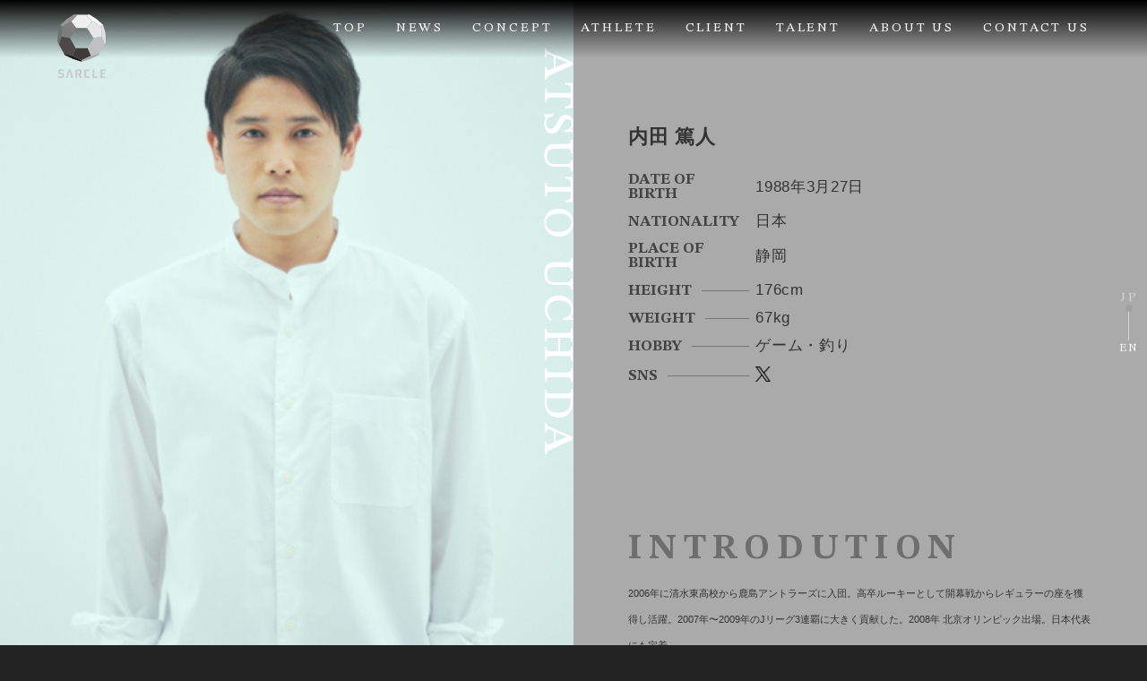

--- FILE ---
content_type: text/html; charset=UTF-8
request_url: https://sarcle.jp/talents/archives/3
body_size: 4789
content:
<!DOCTYPE html>
<html lang="en">

<head>
<meta charset="UTF-8">
<!-- Google Tag Manager -->
<script>(function(w,d,s,l,i){w[l]=w[l]||[];w[l].push({'gtm.start':
new Date().getTime(),event:'gtm.js'});var f=d.getElementsByTagName(s)[0],
j=d.createElement(s),dl=l!='dataLayer'?'&l='+l:'';j.async=true;j.src=
'https://www.googletagmanager.com/gtm.js?id='+i+dl;f.parentNode.insertBefore(j,f);
})(window,document,'script','dataLayer','GTM-NKC6679');</script>
<!-- End Google Tag Manager -->
<meta http-equiv="X-UA-Compatible" content="IE=edge">
<script>
if ((navigator.userAgent.indexOf('iPhone') > 0) || navigator.userAgent.indexOf('iPod') > 0 || navigator.userAgent.indexOf('Android') > 0) {
document.write('<meta name="viewport" content="width=device-width, initial-scale=1, shrink-to-fit=no">');
} else {
document.write('<meta name="viewport" content="width=1200px,user-scalable=0">');
}

</script>
<!-- <meta name="viewport" content="width=device-width, initial-scale=1.0"> -->
<title>内田 篤人｜TALENT｜SARCLE</title>
<meta name="description" content="These are the talent with us.Click on the talent and check out the details"/>
<meta name="keywords" content=""/>
<meta property="og:type" content="article">
<meta property="og:title" content="内田 篤人｜TALENT｜SARCLE">
<meta property="og:site_name" content="SARCLE">
<meta property="og:description" content="These are the talent with us.Click on the talent and check out the details">
<meta property="og:url" content="https://sarcle.jp/talents/archives/3">
<meta property="og:image" content="https://sarcle.jp/files/blog/4/blog_posts/2023/01/00000003_eye_catch.png?2122411273">

<meta name="twitter:card" content="summary_large_image">
<meta name="twitter:site" content="@TWITTER_ACCOUNT_NAME">
<meta name="twitter:url" content="https://sarcle.jp/talents/archives/3">
<meta name="twitter:title" content="内田 篤人｜TALENT｜SARCLE">
<meta name="twitter:description" content="These are the talent with us.Click on the talent and check out the details">
<meta name="twitter:image" content="https://sarcle.jp/files/blog/4/blog_posts/2023/01/00000003_eye_catch.png?2122411273">
<link rel="stylesheet" href="/css/swiper-bundle.min.css">
<link rel="stylesheet" href="/css/style.css">
<link rel="stylesheet" href="https://use.typekit.net/kkm5dbo.css">
<link rel="preconnect" href="https://fonts.googleapis.com">
<link rel="preconnect" href="https://fonts.gstatic.com" crossorigin>
<link href="https://fonts.googleapis.com/css2?family=Noto+Sans+JP:wght@300;400;500;700;900&display=swap"
rel="stylesheet">

<script type="text/javascript" src="/theme/admin-third/js/admin/vendors/jquery-2.1.4.min.js"></script>

<meta name="generator" content="basercms"/><link href="https://sarcle.jp/talents/archives/3" rel="canonical"/><link rel="stylesheet" type="text/css" href="/burger_editor/css/bge_style_default.css"/><link rel="stylesheet" type="text/css" href="/css/bge_style.css"/><link rel="stylesheet" type="text/css" href="/burger_editor/css/colorbox.css"/><script type="text/javascript" src="/burger_editor/js/bge_modules/bge_functions.min.js" defer="defer"></script><script type="text/javascript" src="/burger_editor/js/bge_modules/jquery.colorbox-min.js" defer="defer"></script>		<link rel="preconnect" href="https://fonts.googleapis.com"><link rel="preconnect" href="https://fonts.gstatic.com" crossorigin><link href="https://fonts.googleapis.com/css2?family=STIX+Two+Text:wght@400;500;600;700&display=swap" rel="stylesheet">
</head>

<body class="l-body" id="l-body">
<!-- Google Tag Manager (noscript) -->
<noscript><iframe src="https://www.googletagmanager.com/ns.html?id=GTM-NKC6679"
height="0" width="0" style="display:none;visibility:hidden"></iframe></noscript>
<!-- End Google Tag Manager (noscript) -->
<header class="l-header" id="l-header">
<div class="l-header__inner">
<div class="l-header__wrapper">
<!-- トップページのみh1タグ -->
<div class="l-header__logo">
<a href="/" class="l-header__logo-link"><img src="/img/logo.svg" alt="SARCLE" class="l-header__logo-img"></a>
</div>
<nav class="l-header__nav">
<ul class="l-header__list">
<li class="l-header__item"><a href="https://sarcle.jp/" class="l-header__link">TOP</a></li>
<li class="l-header__item"><a href="https://sarcle.jp/news/" class="l-header__link">NEWS</a></li>
<li class="l-header__item"><a href="https://sarcle.jp/concept" class="l-header__link">CONCEPT</a></li>
<li class="l-header__item"><a href="https://sarcle.jp/players/" class="l-header__link">ATHLETE</a></li>
<li class="l-header__item"><a href="https://sarcle.jp/clients/" class="l-header__link">CLIENT</a></li>
<li class="l-header__item"><a href="https://sarcle.jp/talents/" class="l-header__link">TALENT</a></li>
<li class="l-header__item"><a href="https://sarcle.jp/about" class="l-header__link">ABOUT US</a></li>
<li class="l-header__item"><a href="https://sarcle.jp/contact/" class="l-header__link">CONTACT US</a></li>

</ul>
</nav>
<div class="l-header__hamburger" id="l-header__hamburger">
<span class="l-header__hamburger-line"></span>
<span class="l-header__hamburger-line"></span>
<span class="l-header__hamburger-line"></span>
</div>
</div>
<div class="l-header__sp l-header-sp" id="l-header__sp">
<div class="l-header-sp__content">
<div class="l-header-sp__close" id="l-header-sp__close">
<span class="l-header-sp__close-line"></span>
<span class="l-header-sp__close-line"></span>
</div>
<ul class="l-header-sp__list">
<li class="l-sp-memu__item"><a href="https://sarcle.jp/" class="l-header-sp__link">TOP</a></li>
<li class="l-sp-memu__item"><a href="https://sarcle.jp/news/" class="l-header-sp__link">NEWS</a></li>
<li class="l-sp-memu__item"><a href="https://sarcle.jp/concept" class="l-header-sp__link">CONCEPT</a></li>
<li class="l-sp-memu__item"><a href="https://sarcle.jp/players/" class="l-header-sp__link">ATHLETE</a></li>
<li class="l-sp-memu__item"><a href="https://sarcle.jp/clients/" class="l-header-sp__link">CLIENT</a></li>
<li class="l-sp-memu__item"><a href="https://sarcle.jp/talents/" class="l-header-sp__link">TALENT</a></li>
<li class="l-sp-memu__item"><a href="https://sarcle.jp/about" class="l-header-sp__link">ABOUT US</a></li>
<li class="l-sp-memu__item"><a href="https://sarcle.jp/contact/" class="l-header-sp__link">CONTACT US</a></li>

</ul>
<ul class="l-header-sp__snses">
<li class="l-header-sp__sns">
<a href="https://www.instagram.com/sarcle_official/" class="l-header-sp__sns-link">
<img src="/img/icon_instagram-color.png" alt="Instagram"
class="l-header-sp__sns-img">
</a>
</li>
</ul>
</div>
</div>
</div>
</header>

<div class="l-floating" id="l-floating">
<a href="/talents/" class="l-floating__jp is-selected" id="l-floating__jp">JP</a>
<div class="l-floating__line">
<div class="l-floating__selected is-jp-selected" id="l-floating__selected"></div>
</div>
<a href="/en/talents/" class="l-floating__en" id="l-floating__en">EN</a>
</div>
<main class="l-main" id="l-main">
<section class="p-detail">
<div class="p-detail__item" id="p-detail__item">
<figure class="p-detail__pic p-detail-pic" id="p-detail-pic">
<img src="/files/blog/4/blog_posts/2023/01/00000003_eye_catch__thumb.png?1062775985" id="p-detail-pic__img" alt="" class="p-detail-pic__img"/>			<div class="p-detail-pic__name">ATSUTO UCHIDA</div>					</figure>
</div>
<div class="p-detail__content">
<div class="p-detail__info p-detail-info">
<div class="p-detail__inner">
<h2 class="p-detail-info__name">内田 篤人</h2>
<table class="p-detail-info__table">
<tr class="p-detail-info__record">
<th class="p-detail-info__header"><span class="p-detail-info__header-text">DATE OF BIRTH</span></th>
<td class="p-detail-info__data">
1988年3月27日							</td>
</tr>
<tr class="p-detail-info__record">
<th class="p-detail-info__header"><span class="p-detail-info__header-text">NATIONALITY</span></th>
<td class="p-detail-info__data">日本</td>
</tr>
<tr class="p-detail-info__record">
<th class="p-detail-info__header"><span class="p-detail-info__header-text">PLACE OF BIRTH</span></th>
<td class="p-detail-info__data">静岡</td>
</tr>
<tr class="p-detail-info__record">
<th class="p-detail-info__header"><span class="p-detail-info__header-text">HEIGHT</span></th>
<td class="p-detail-info__data">176cm</td>
</tr>
<tr class="p-detail-info__record">
<th class="p-detail-info__header"><span class="p-detail-info__header-text">WEIGHT</span></th>
<td class="p-detail-info__data">67kg</td>
</tr>
<tr class="p-detail-info__record">
<th class="p-detail-info__header"><span class="p-detail-info__header-text">HOBBY</span>
</th>
<td class="p-detail-info__data">ゲーム・釣り</td>
</tr>
<tr class="p-detail-info__record">
<th class="p-detail-info__header">
<span class="p-detail-info__header-text">
SNS
</span>
</th>
<td class="p-detail-info__data">
<ul class="p-detail-info__snses">
<li class="p-detail-info__sns">
<a href="https://twitter.com/AUchidaOfficial" class="p-detail-info__sns-link">
<img src="/img/icon_X-color.png" alt="Xのアイコン"
class="p-detail-info__sns-img">
</a>
</li>
</ul>
</td>
</tr>
</table>
</div>
</div>
<div class="p-detail__intro p-detail-intro">
<div class="p-detail__inner">
<h2 class="p-detail-intro__ttl">INTRODUTION</h2>
<p>2006年に清水東高校から鹿島アントラーズに入団。高卒ルーキーとして開幕戦からレギュラーの座を獲得し活躍。2007年〜2009年のJリーグ3連覇に大きく貢献した。2008年 北京オリンピック出場。日本代表にも定着。<br />
2010年南アフリカW杯メンバーに選出され、W杯後の7月にドイツ ブンデスリーガ強豪シャルケ04へ移籍。移籍1年目からレギュラーの座を確保し、高い技術と戦術眼、優れた判断力を兼ね備え、絶妙なタイミングでのオーバーラップから精度の高いクロスで決定機を演出し続け活躍。日本人初のUEFAチャンピオンズリーグ<br />
ベスト4、ドイツ杯優勝と新たな歴史を刻んだ。<br />
2014年W杯ブラジル大会では全3試合にフル出場を果たすなど、シャルケ04、日本代表にとって欠かせない選手として活躍した。2017年8月、シャルケ04から1.FCウニオン・ベルリンへ完全移籍。<br />
2018年シーズンからは古巣の鹿島アントラーズへ復帰し、同年のAFCチャンピオンズリーグでは鹿島の初優勝に貢献。2020年8月23日ホーム G大阪戦を最後に引退。<br />
2020年9月から日本サッカー協会が新設した「ロールモデルコーチ」に就任し後進育成に力を注いでいる。</p>
</div>
</div>

<div class="p-detail__titles p-detail-titles">
<div class="p-detail__inner">
<h2 class="p-detail-titles__ttl">ACTIVITIES</h2>
<div class="p-detail-titles__wrapper">
<div class="p-detail-titles__block">
<table class="p-detail-titles__table">
<tr class="p-detail-titles__record">
<th class="p-detail-titles__header">TV</th>
<td class="p-detail-titles__data">・嵐にしやがれ（日本テレビ）<br>・NEWS ZERO（日本テレビ）<br>・満天青空レストラン（日本テレビ）<br>・世界一受けたい授業（日本テレビ）<br>・明石家サンタ（フジテレビ）<br>・VS嵐（フジテレビ）<br>・月9ドラマ「ビブリア古書堂の事件手帖」(フジテレビ) <br>・ワイドナショー（フジテレビ）<br>・情熱大陸（MBS）<br>・モニタリング（TBS）<br>・炎の体育会TV（TBS）<br>・中居正広の金曜日のスマイルたちへ（TBS）<br>・アスリートの魂（NHK）<br>・徹子の部屋（テレビ朝日）<br>・とんねるずのスポーツ王（テレビ朝日）<br>・報道ステーション（テレビ朝日）<br>他多数<br>									</td>
</tr>
<tr class="p-detail-titles__record">
<th class="p-detail-titles__header">MOVIE</th>
<td class="p-detail-titles__data">・ポケモン・ザ・ムービー（声優）									</td>
</tr>
<tr class="p-detail-titles__record">
<th class="p-detail-titles__header">MAGAZINE</th>
<td class="p-detail-titles__data">・anan (2014年10月)<br>・AERA (アエラ) (2015年2月)<br>・ＴＶガイド ＰＥＲＳＯＮ ｖｏｌ．２９ <br>・IMPACT men 01 ATSUTO UCHIDA<br>・フットボール・バル-内田篤人完全特集号<br>・スポーツマンガ最強論 ナンバー35周年特別号 <br>・ヤングゲーテ (2015年10月)<br>・月刊フットボリスタ (2015年10月)<br>・Number (2016年 1月)<br>・fine (2020年3月)<br>・Number PLUS「完全保存版 内田篤人2006-2020」<br>・ELGOLAZO「THE LEGEND ATSUTO UCHIDA」(2021年10月)<br>・サッカーダイジェスト内田篤人特別号<br>※表紙、特別号抜粋　 <br>他多数									</td>
</tr>
<tr class="p-detail-titles__record">
<th class="p-detail-titles__header">BOOKS</th>
<td class="p-detail-titles__data">・2 ATSUTO UCHIDA FROM (2010年6月)<br>・僕は自分の見たことしか信じない (2011年12月)<br>・淡々黙々。(2014年12月)<br>・ウッチーマン (2016年7月)<br>・内田篤人 悲痛と希望の3144日 (2019年3月)<br>・ウチダメンタル 心の幹を太くする術 (2021年8月)<br>									</td>
</tr>
<tr class="p-detail-titles__record">
<th class="p-detail-titles__header">SPONSERS</th>
<td class="p-detail-titles__data">・アディダスジャパン株式会社 (2006年〜2020年)<br>・株式会社幻冬舎 (2014年)<br>・江崎グリコ株式会社 (2015年)<br>・京都丸紅株式会社 (2016年)<br>・株式会社バンダイナムコエンターテイメント (2018年)<br>・PERFORM MEDIA JAPAN (2018年)<br>・LIXIL(2020年〜)　<br>・サッポロビール株式会社（2021年）<br>・株式会社ユニクロ（2021年〜）<br>・内閣府（2021年）<br>・日本損害保険協会（2021年〜）<br>・株式会社NTTドコモ（2021年）<br>・LVMHウォッチ・ジュエリージャパン株式会社（2015年、2022年）<br>・サントリー食品インターナショナル株式会社（2022年）<br>・P&amp;G（2022年〜）									</td>
</tr>
<tr class="p-detail-titles__record">
<th class="p-detail-titles__header"></th>
<td class="p-detail-titles__data"></td>
</tr>
</table>
</div>
</div>
</div>
</div>
<div class="bge-contents">
</div>
</div>
</section>			</main>

<footer class="l-footer">
<div class="l-footer__inner">
<div class="l-footer__wrapper">
<div class="l-footer__info">
<ul class="l-footer__snses">
<li class="l-footer__sns l-footer-sns">
<a href="https://www.instagram.com/sarcle_official/" class="l-footer-sns__link">
<img src="/img/icon_instagram-color.png" alt="Instagramのアイコン" class="l-footer-sns__img">
</a>
</li>
</ul>
<div class="l-footer__copylight">©2007-2023 SARCLE CO., LTD.</div>
</div>
<div class="l-footer__nav">
<ul class="l-footer__list">
<li class="l-footer__item"><a href="https://sarcle.jp/" class="l-footer__link">TOP</a></li>
<li class="l-footer__item"><a href="https://sarcle.jp/news/" class="l-footer__link">NEWS</a></li>
<li class="l-footer__item"><a href="https://sarcle.jp/concept" class="l-footer__link">CONCEPT</a></li>
</ul>
<ul class="l-footer__list">
<li class="l-footer__item"><a href="https://sarcle.jp/players/" class="l-footer__link">ATHLETE</a></li>
<li class="l-footer__item"><a href="https://sarcle.jp/clients/" class="l-footer__link">CLIENT</a></li>
<li class="l-footer__item"><a href="https://sarcle.jp/talents/" class="l-footer__link">TALENT</a></li>
</ul>
<ul class="l-footer__list">
<li class="l-footer__item"><a href="https://sarcle.jp/about" class="l-footer__link">ABOUT US</a></li>
<li class="l-footer__item"><a href="https://sarcle.jp/contact/" class="l-footer__link">CONTACT US</a></li>

</ul>
</div>
</div>
</div>
</footer>
<script src="/js/common.js"></script>
<script src="/js/detail.js"></script>


</body>

</html>


--- FILE ---
content_type: text/css
request_url: https://sarcle.jp/css/style.css
body_size: 10222
content:
@charset "UTF-8";
/* 
html5doctor.com Reset Stylesheet
v1.6.1
Last Updated: 2010-09-17
Author: Richard Clark - http://richclarkdesign.com 
Twitter: @rich_clark
*/
html, body, div, span, object, iframe,
h1, h2, h3, h4, h5, h6, p, blockquote, pre,
abbr, address, cite, code,
del, dfn, em, img, ins, kbd, q, samp,
small, strong, sub, sup, var,
b, i,
dl, dt, dd, ol, ul, li,
fieldset, form, label, legend,
table, caption, tbody, tfoot, thead, tr, th, td,
article, aside, canvas, details, figcaption, figure,
footer, header, hgroup, menu, nav, section, summary,
time, mark, audio, video {
  margin: 0;
  padding: 0;
  border: 0;
  outline: 0;
  font-size: 100%;
  vertical-align: baseline;
  background: transparent;
}

body {
  line-height: 1;
}

article, aside, details, figcaption, figure,
footer, header, hgroup, menu, nav, section {
  display: block;
}

nav ul {
  list-style: none;
}

blockquote, q {
  quotes: none;
}

blockquote:before, blockquote:after,
q:before, q:after {
  content: "";
  content: none;
}

a {
  margin: 0;
  padding: 0;
  font-size: 100%;
  vertical-align: baseline;
  background: transparent;
}

/* change colours to suit your needs */
ins {
  background-color: #ff9;
  color: #000;
  text-decoration: none;
}

/* change colours to suit your needs */
mark {
  background-color: #ff9;
  color: #000;
  font-style: italic;
  font-weight: bold;
}

del {
  text-decoration: line-through;
}

abbr[title], dfn[title] {
  border-bottom: 1px dotted;
  cursor: help;
}

table {
  border-collapse: collapse;
  border-spacing: 0;
}

/* change border colour to suit your needs */
hr {
  display: block;
  height: 1px;
  border: 0;
  border-top: 1px solid #cccccc;
  margin: 1em 0;
  padding: 0;
}

input, select {
  vertical-align: middle;
}

.u-inline-block {
  display: inline-block;
}

.u-hidden-sp {
  display: inline;
}
@media screen and (max-width: 768px) {
  .u-hidden-sp {
    display: none;
  }
}

.u-hidden-pc {
  display: none;
}
@media screen and (max-width: 768px) {
  .u-hidden-pc {
    display: inline;
  }
}

.u-strong {
  color: #12449a;
  font-weight: bold;
}

.u-primary {
  color: #12449a;
}

.u-bold {
  font-weight: bold;
}

.u-ta-right {
  text-align: right;
}

.u-caution {
  color: #ff0000;
}

html {
  font-family: "NotoSansJP", "Hiragino Kaku Gothic ProN", "ヒラギノ角ゴ ProN W3", "メイリオ", Meiryo, sans-serif;
}

a {
  text-decoration: none;
  color: #333333;
}

* {
  -webkit-box-sizing: border-box;
          box-sizing: border-box;
}

body {
  color: #333333;
  letter-spacing: 0.06em;
  background-color: #222222;
  min-width: 880px;
  font-size: 11.2px;
}
@media screen and (max-width: 768px) {
  body {
    min-width: 0;
    font-size: 14px;
  }
}

figure {
  line-height: 0;
}

img {
  width: 100%;
}

.l-body.is-open {
  overflow: hidden;
}

.c-more {
  display: -webkit-box;
  display: -ms-flexbox;
  display: flex;
  -webkit-box-align: center;
      -ms-flex-align: center;
          align-items: center;
}
.c-more--end {
  -webkit-box-pack: end;
      -ms-flex-pack: end;
          justify-content: flex-end;
}
.c-more:hover .c-more__triangle {
  opacity: 1;
  left: 7.1em;
}
.c-more__arrow {
  position: relative;
  display: block;
  width: 7.5em;
  height: 0.8px;
  background-color: rgba(255, 255, 255, 0.75);
  margin-right: 2em;
  -webkit-transform: translateY(-100%);
          transform: translateY(-100%);
  opacity: 0.75;
}
@media screen and (max-width: 768px) {
  .c-more__arrow {
    width: 4em;
    margin-right: 1.5em;
  }
}
.c-more__arrow--black {
  background-color: rgba(53, 53, 53, 0.75);
}
.c-more__triangle {
  left: 0;
  bottom: 0;
  -webkit-transform: translateY(50%);
          transform: translateY(50%);
  position: absolute;
  display: block;
  width: 1em;
  height: 8px;
  -webkit-clip-path: polygon(0 0, 0% 50%, 100% 50%);
          clip-path: polygon(0 0, 0% 50%, 100% 50%);
  background-color: #ffffff;
  opacity: 0;
  -webkit-transition: 0.3s;
  transition: 0.3s;
}
@media screen and (max-width: 768px) {
  .c-more__triangle {
    height: 10px;
  }
}
.c-more__triangle--black {
  background-color: rgba(53, 53, 53, 0.75);
}
.c-more__text {
  font-family: "STIX Two Text";
  font-weight: 300;
  color: #ffffff;
  font-size: 14.4px;
  line-height: 1.5;
  letter-spacing: 0.1em;
}
@media screen and (max-width: 768px) {
  .c-more__text {
    font-size: 18px;
  }
}
.c-more__text--black {
  color: #535353;
}

.l-floating {
  position: fixed;
  right: 8px;
  top: 50%;
  z-index: 8000;
  -webkit-transform: translateY(-50%);
          transform: translateY(-50%);
  display: -webkit-box;
  display: -ms-flexbox;
  display: flex;
  -webkit-box-orient: vertical;
  -webkit-box-direction: normal;
      -ms-flex-direction: column;
          flex-direction: column;
  -webkit-box-align: center;
      -ms-flex-align: center;
          align-items: center;
}
@media screen and (max-width: 768px) {
  .l-floating {
    right: 10px;
    top: auto;
    left: 5%;
    right: auto;
    bottom: 3%;
    -webkit-transform: none;
            transform: none;
  }
}
.l-floating.is-scroll .l-floating__jp,
.l-floating.is-scroll .l-floating__en {
  opacity: 0.8;
}
.l-floating.is-scroll:hover .l-floating__jp,
.l-floating.is-scroll:hover .l-floating__en {
  opacity: 1;
}
.l-floating__jp, .l-floating__en {
  font-family: "STIX Two Text";
  font-weight: 300;
  font-size: 14.4px;
  letter-spacing: 0.2em;
  color: #ffffff;
  cursor: pointer;
  line-height: 1;
  padding-left: 0.2em;
  opacity: 0.5;
}
@media screen and (max-width: 768px) {
  .l-floating__jp, .l-floating__en {
    font-size: 18px;
  }
}
.l-floating__jp:not(.is-selected), .l-floating__en:not(.is-selected) {
  font-size: 12.8px;
  opacity: 1;
  -webkit-transition: opacity 0.3s;
  transition: opacity 0.3s;
}
@media screen and (max-width: 768px) {
  .l-floating__jp:not(.is-selected), .l-floating__en:not(.is-selected) {
    font-size: 16px;
  }
}
.l-floating__line {
  margin-top: 0.1em;
  margin-bottom: 0.3em;
  height: 40px;
  width: 0.8px;
  background-color: #ffffff;
  opacity: 0.5;
  position: relative;
}
@media screen and (max-width: 768px) {
  .l-floating__line {
    height: 25px;
  }
}
.l-floating__selected {
  width: 8px;
  height: 8px;
  border-radius: 8px;
  background-color: #9b9797;
  position: absolute;
  top: 0;
  left: -3.2px;
  -webkit-transition: 0.3s;
  transition: 0.3s;
  -webkit-transition-timing-function: ease-in-out;
          transition-timing-function: ease-in-out;
}
@media screen and (max-width: 768px) {
  .l-floating__selected {
    border-radius: 10px;
    width: 6px;
    height: 6px;
    left: -2px;
  }
}
.l-floating__selected.is-jp-selected {
  top: 0;
}
.l-floating__selected.is-en-selected {
  top: calc(100% - 8px);
}
@media screen and (max-width: 768px) {
  .l-floating__selected.is-en-selected {
    top: calc(100% - 3px);
  }
}
.l-floating__selected.is-jp-mouseover {
  top: 0;
}
.l-floating__selected.is-en-mouseover {
  top: calc(100% - 8px);
}
@media screen and (max-width: 768px) {
  .l-floating__selected.is-en-mouseover {
    top: calc(100% - 3px);
  }
}

.l-header {
  background: -webkit-gradient(linear, left top, left bottom, from(rgb(0, 0, 0)), to(rgba(0, 0, 0, 0)));
  background: linear-gradient(180deg, rgb(0, 0, 0) 0%, rgba(0, 0, 0, 0) 100%);
  padding-top: 24px;
  padding-bottom: 24px;
  position: fixed;
  z-index: 9000;
  width: 100%;
  min-width: 880px;
}
@media screen and (max-width: 768px) {
  .l-header {
    min-width: 0;
    padding-top: 15px;
    padding-bottom: 15px;
    height: 70px;
  }
}
.l-header.is-open .l-header__sp {
  opacity: 1;
  visibility: visible;
  display: -webkit-box;
  display: -ms-flexbox;
  display: flex;
  -webkit-transform: translateX(0);
          transform: translateX(0);
}
.l-header.is-scroll .l-header__logo {
  opacity: 0.8;
}
.l-header.is-scroll .l-header__link {
  opacity: 0.8;
}
.l-header.is-scroll:hover .l-header__logo {
  opacity: 1;
}
.l-header.is-scroll:hover .l-header__link {
  opacity: 1;
}
.l-header__inner {
  padding-left: 5%;
  padding-right: 5%;
}
.l-header__wrapper {
  display: -webkit-box;
  display: -ms-flexbox;
  display: flex;
  -webkit-box-pack: justify;
      -ms-flex-pack: justify;
          justify-content: space-between;
  position: relative;
  -webkit-box-align: start;
      -ms-flex-align: start;
          align-items: flex-start;
}
.l-header__hamburger {
  display: none;
  position: absolute;
  opacity: 0.75;
}
@media screen and (max-width: 768px) {
  .l-header__hamburger {
    display: block;
    right: 0;
    top: 10px;
    width: 35px;
    height: 20px;
    opacity: 0.75;
  }
}
.l-header__hamburger-line {
  display: block;
  background-color: #ffffff;
  position: absolute;
  height: 1.6px;
  width: 100%;
  -webkit-transition: 0.3s;
  transition: 0.3s;
}
.l-header__hamburger-line:nth-of-type(1) {
  top: 0;
  right: 0;
  width: 100%;
}
.l-header__hamburger-line:nth-of-type(2) {
  top: 50%;
  right: 0;
  width: 50%;
}
.l-header__hamburger-line:nth-of-type(3) {
  top: 100%;
  right: 0;
  width: 75%;
}
.l-header__logo {
  -webkit-transition: 0.3s;
  transition: 0.3s;
  position: absolute;
  max-width: 53.6px;
  left: 0;
  top: -8px;
}
@media screen and (max-width: 768px) {
  .l-header__logo {
    position: relative;
    top: -10px;
    max-width: 33.5px;
  }
}
.l-header__logo-link {
  max-width: 144px;
  font-size: 24px;
  display: -webkit-box;
  display: -ms-flexbox;
  display: flex;
  -webkit-box-align: center;
      -ms-flex-align: center;
          align-items: center;
  color: #333333;
}
@media screen and (max-width: 768px) {
  .l-header__logo-link {
    max-width: 180px;
    font-size: 30px;
  }
}
.l-header__nav {
  height: 100%;
  display: -webkit-box;
  display: -ms-flexbox;
  display: flex;
  -webkit-box-pack: end;
      -ms-flex-pack: end;
          justify-content: flex-end;
  -webkit-box-align: center;
      -ms-flex-align: center;
          align-items: center;
  -webkit-box-flex: 1;
      -ms-flex-positive: 1;
          flex-grow: 1;
}
@media screen and (max-width: 768px) {
  .l-header__nav {
    display: none;
  }
}
.l-header__list {
  display: -webkit-box;
  display: -ms-flexbox;
  display: flex;
  -webkit-box-align: center;
      -ms-flex-align: center;
          align-items: center;
  height: 100%;
  -webkit-box-flex: 1;
      -ms-flex: 1;
          flex: 1;
  -webkit-box-pack: end;
      -ms-flex-pack: end;
          justify-content: flex-end;
}
.l-header__item {
  height: 100%;
  text-align: right;
}
.l-header__item:not(:last-of-type) {
  margin-right: 32px;
}
@media screen and (max-width: 768px) {
  .l-header__item:not(:last-of-type) {
    margin-right: 40px;
  }
}
.l-header__link {
  display: -webkit-box;
  display: -ms-flexbox;
  display: flex;
  font-size: 14.4px;
  color: #ffffff;
  position: relative;
  padding-bottom: 0.2em;
  font-family: "STIX Two Text";
  letter-spacing: 0.2em;
  font-weight: 300;
  -webkit-transition: opacity 0.3s;
  transition: opacity 0.3s;
}
@media screen and (max-width: 768px) {
  .l-header__link {
    font-size: 18px;
  }
}
.l-header-sp {
  position: fixed;
  top: 0;
  left: 0;
  z-index: 9000;
  width: 100%;
  height: 100vh;
  background-color: #222222;
  display: none;
  -webkit-box-align: center;
      -ms-flex-align: center;
          align-items: center;
  opacity: 0;
  visibility: hidden;
  -webkit-transition: 0.3s;
  transition: 0.3s;
  -webkit-transform: translateX(100%);
          transform: translateX(100%);
}
.l-header-sp__close {
  position: absolute;
  right: 5%;
  top: 20px;
  width: 35px;
  height: 35px;
  opacity: 0.5;
  cursor: pointer;
}
.l-header-sp__close-line {
  position: absolute;
  display: inline-block;
  background-color: #000000;
  height: 2px;
  width: 100%;
  top: 50%;
}
.l-header-sp__close-line:nth-of-type(1) {
  -webkit-transform: rotate(45deg);
          transform: rotate(45deg);
}
.l-header-sp__close-line:nth-of-type(2) {
  -webkit-transform: rotate(-45deg);
          transform: rotate(-45deg);
}
.l-header-sp::before {
  content: "";
  width: 100%;
  height: 100%;
  background-image: url(../image/icon_logo.svg);
  background-repeat: no-repeat;
  background-size: 70%;
  background-position: center;
  opacity: 0.3;
  position: absolute;
  left: 0;
  top: 0;
  z-index: 6;
}
.l-header-sp::after {
  content: "";
  position: absolute;
  top: 0;
  right: 0;
  background-color: #aaaaaa;
  width: 50%;
  height: 100%;
  z-index: 5;
}
.l-header-sp__content {
  margin-right: 0;
  margin-left: auto;
  width: 50%;
  z-index: 8;
  padding-left: 30px;
}
.l-header-sp__list {
  list-style-type: none;
  position: relative;
  z-index: 8;
  margin-bottom: 62px;
}
.l-header-sp__item {
  text-align: left;
}
.l-header-sp__link {
  display: inline-block;
  width: 100%;
  color: #313131;
  font-family: "STIX Two Text";
  font-size: 18px;
  font-weight: 400;
  line-height: 2em;
}
.l-header-sp__snses {
  display: -webkit-box;
  display: -ms-flexbox;
  display: flex;
  -webkit-box-align: center;
      -ms-flex-align: center;
          align-items: center;
  list-style-type: none;
  -webkit-box-pack: start;
      -ms-flex-pack: start;
          justify-content: flex-start;
}
.l-header-sp__sns:nth-of-type(1) {
  width: 15px;
  margin-right: 25px;
}
.l-header-sp__sns:nth-of-type(2) {
  width: 15px;
  margin-right: 25px;
}
.l-header-sp__sns:nth-of-type(3) {
  width: 18px;
}

.l-body {
  position: relative;
}
.l-body.is-open {
  overflow: hidden;
}
.l-body.is-open::after {
  content: "";
  width: 100%;
  height: 100%;
  position: absolute;
  left: 0;
  top: 0;
  -webkit-backdrop-filter: blur(12px);
          backdrop-filter: blur(12px);
}

.p-top {
  height: 100vh;
  width: 100%;
  position: fixed;
  z-index: -1;
  left: 0;
  top: 0;
  overflow-x: hidden;
}
@media screen and (max-width: 768px) {
  .p-top {
    min-height: 0;
  }
}
.p-top__pic {
  position: absolute;
  width: 100%;
  height: 100%;
  left: 0;
  top: 0;
}
.p-top__img {
  position: absolute;
  width: 100%;
  height: 100%;
  left: 0;
  top: 0;
  -o-object-fit: cover;
     object-fit: cover;
}
@media screen and (max-width: 768px) {
  .p-top__img {
    width: 100%;
    height: 100%;
    -o-object-fit: cover;
       object-fit: cover;
  }
}
.p-top__overlay {
  position: absolute;
  top: 0;
  left: 0;
  width: 100%;
  height: 100%;
  background-color: rgba(0, 0, 0, 0.5);
  z-index: 200;
  opacity: 0;
}
.p-top.is-scroll {
  -webkit-filter: gray;
          filter: gray;
  -webkit-filter: grayscale(1);
          filter: grayscale(1);
}
.p-top.is-scroll .p-top__overlay {
  opacity: 1;
}
.p-top.add-transition .p-top__overlay {
  -webkit-transition: all 1s;
  transition: all 1s;
}
.p-top.is-players .p-top__overlay {
  background-color: #222222;
}
.p-top.is-clients .p-top__overlay {
  background-color: #aaaaaa;
}
.p-top.is-talents .p-top__overlay {
  background-color: #707070;
}

@media screen and (min-width: 768px) {
  .u-anime-spaceing {
    -webkit-transition: 1.5s;
    transition: 1.5s;
    -webkit-transition-timing-function: cubic-bezier(0.6, 0, 0.2, 0.99);
            transition-timing-function: cubic-bezier(0.6, 0, 0.2, 0.99);
    opacity: 0;
    letter-spacing: -0.3em;
  }
  .u-anime-spaceing.is-active {
    letter-spacing: 0.1em;
    opacity: 1;
  }
  .u-anime-spaceing--zero-four.is-active {
    letter-spacing: 0.15em;
  }
  .u-anime-spaceing--zero-one.is-active {
    letter-spacing: 0.1em;
  }
}

.p-visual {
  height: 100vh;
  width: 100%;
}
@media screen and (max-width: 768px) {
  .p-visual {
    min-height: 0;
  }
}
.p-visual__inner {
  width: 100%;
  height: 100%;
  display: -webkit-box;
  display: -ms-flexbox;
  display: flex;
  -webkit-box-align: center;
      -ms-flex-align: center;
          align-items: center;
  position: relative;
}
@media screen and (max-width: 768px) {
  .p-visual__inner {
    -webkit-box-pack: center;
        -ms-flex-pack: center;
            justify-content: center;
  }
}
.p-visual__inner .scrolldown4 {
  position: absolute;
  bottom: 10%;
  right: 10%;
}
@media screen and (max-width: 768px) {
  .p-visual__inner .scrolldown4 {
    bottom: 3%;
    right: 6%;
  }
}
.p-visual__inner .scrolldown4 span {
  position: absolute;
  left: -20px;
  bottom: 0px;
  color: #eee;
  font-size: 14.4px;
  letter-spacing: 0.2em;
  font-family: "STIX Two Text";
  -ms-writing-mode: tb-rl;
  -webkit-writing-mode: vertical-rl;
  writing-mode: vertical-rl;
}
@media screen and (max-width: 768px) {
  .p-visual__inner .scrolldown4 span {
    font-size: 16px;
    left: -25px;
    bottom: 0;
  }
}
.p-visual__inner .scrolldown4:before {
  content: "";
  position: absolute;
  bottom: 4px;
  right: -4.8px;
  width: 0.8px;
  height: 16px;
  background: #eee;
  -webkit-transform: skewX(-31deg);
          transform: skewX(-31deg);
}
@media screen and (max-width: 768px) {
  .p-visual__inner .scrolldown4:before {
    bottom: 5px;
    right: -6px;
    height: 20px;
    width: 1px;
  }
}
.p-visual__inner .scrolldown4:after {
  content: "";
  position: absolute;
  bottom: 4px;
  right: 0;
  width: 0.8px;
  height: 48px;
  background: #eee;
}
@media screen and (max-width: 768px) {
  .p-visual__inner .scrolldown4:after {
    bottom: 5px;
    height: 55px;
    width: 1px;
  }
}
.p-visual__ttl {
  margin-left: 12%;
  display: -webkit-box;
  display: -ms-flexbox;
  display: flex;
  -webkit-box-orient: vertical;
  -webkit-box-direction: normal;
      -ms-flex-direction: column;
          flex-direction: column;
  color: #ffffff;
  font-family: "STIX Two Text";
}
@media screen and (max-width: 768px) {
  .p-visual__ttl {
    margin-left: 0;
    -webkit-box-align: center;
        -ms-flex-align: center;
            align-items: center;
    text-align: center;
  }
}
.p-visual__ttl-first {
  display: -webkit-box;
  display: -ms-flexbox;
  display: flex;
  -webkit-box-align: center;
      -ms-flex-align: center;
          align-items: center;
  font-size: 48px;
  margin-bottom: 0.6em;
}
@media screen and (max-width: 768px) {
  .p-visual__ttl-first {
    font-size: 8vw;
  }
}
.p-visual__ttl-first-left {
  font-size: 48px;
  margin-right: 0.1em;
  line-height: 1em;
}
@media screen and (max-width: 768px) {
  .p-visual__ttl-first-left {
    font-size: 8vw;
    line-height: 1.2;
    letter-spacing: 0.2em;
  }
}
.p-visual__ttl-first-right {
  font-size: 14.4px;
  font-weight: 300;
  color: #d2d2d2;
  line-height: 1.5em;
}
@media screen and (max-width: 768px) {
  .p-visual__ttl-first-right {
    font-size: 2.4vw;
  }
}
.p-visual__ttl-second {
  font-size: 48px;
  line-height: 1em;
  margin-bottom: 0.7em;
}
@media screen and (max-width: 768px) {
  .p-visual__ttl-second {
    font-size: 8vw;
  }
}
.p-visual__ttl-third {
  font-size: 24px;
  font-weight: 500;
  line-height: 1em;
  padding-left: 0.2em;
}
@media screen and (max-width: 768px) {
  .p-visual__ttl-third {
    font-size: 4.5vw;
    line-height: 1.4;
    font-weight: bold;
    padding-left: 0;
  }
}

.p-news {
  width: 100%;
  padding-bottom: 240px;
}
@media screen and (max-width: 768px) {
  .p-news {
    height: 100vh;
    min-height: 0;
    padding-bottom: 0;
  }
}
.p-news__inner {
  width: 100%;
  height: 100%;
  max-width: 1216px;
  margin-left: auto;
  margin-right: auto;
  padding-right: 48px;
  padding-left: 48px;
}
@media screen and (max-width: 768px) {
  .p-news__inner {
    padding-left: 8%;
    padding-right: 8%;
  }
}
.p-news__wrapper {
  width: 100%;
  height: 100%;
}
@media screen and (max-width: 768px) {
  .p-news__wrapper {
    display: -webkit-box;
    display: -ms-flexbox;
    display: flex;
    -webkit-box-align: center;
        -ms-flex-align: center;
            align-items: center;
  }
}
.p-news__block {
  width: 100%;
  display: -webkit-box;
  display: -ms-flexbox;
  display: flex;
  -webkit-box-align: start;
      -ms-flex-align: start;
          align-items: flex-start;
}
@media screen and (max-width: 768px) {
  .p-news__block {
    -webkit-box-orient: vertical;
    -webkit-box-direction: normal;
        -ms-flex-direction: column;
            flex-direction: column;
  }
}
.p-news__ttl {
  width: 50%;
  font-family: "STIX Two Text";
  color: #d2d2d2;
  line-height: 1;
  padding-right: 64px;
  font-size: 38.4px;
  letter-spacing: 0.2em;
  text-align: right;
}
@media screen and (max-width: 768px) {
  .p-news__ttl {
    text-align: left;
    padding-right: 0;
    font-size: 30px;
    width: 100%;
    margin-bottom: 60px;
  }
}
.p-news__right {
  width: 50%;
}
@media screen and (max-width: 768px) {
  .p-news__right {
    width: 100%;
  }
}
.p-news__list {
  list-style-type: none;
  margin-bottom: 44px;
}
@media screen and (max-width: 768px) {
  .p-news__list {
    margin-bottom: 55px;
  }
}
.p-news__item {
  position: relative;
}
.p-news__item:not(:first-of-type) {
  margin-top: 16px;
}
@media screen and (max-width: 768px) {
  .p-news__item:not(:first-of-type) {
    margin-top: 20px;
  }
}
.p-news__item::after {
  content: "";
  position: absolute;
  left: 0;
  bottom: 0;
  width: 100%;
  height: 0.8px;
  background-color: rgba(255, 255, 255, 0.75);
}
@media screen and (max-width: 768px) {
  .p-news__item::after {
    height: 1px;
  }
}
.p-news__more-wrapper {
  text-align: right;
}
.p-news-item {
  margin-bottom: 32px;
}
@media screen and (max-width: 768px) {
  .p-news-item {
    margin-bottom: 40px;
  }
}
.p-news-item__link {
  color: #333333;
  display: -webkit-box;
  display: -ms-flexbox;
  display: flex;
  -webkit-box-pack: justify;
      -ms-flex-pack: justify;
          justify-content: space-between;
  -webkit-box-orient: horizontal;
  -webkit-box-direction: reverse;
      -ms-flex-direction: row-reverse;
          flex-direction: row-reverse;
}
@media screen and (max-width: 768px) {
  .p-news-item__link {
    -webkit-box-align: center;
        -ms-flex-align: center;
            align-items: center;
  }
}
.p-news-item__link:hover {
  opacity: 0.7;
}
.p-news-item__meta {
  opacity: 0.3;
  line-height: 1.875em;
}
.p-news-item__time {
  font-size: 14.4px;
  font-family: "STIX Two Text";
  color: #ffffff;
  font-weight: 300;
  line-height: 1.875em;
}
@media screen and (max-width: 768px) {
  .p-news-item__time {
    font-size: 15px;
  }
}
.p-news-item__title {
  font-weight: 300;
  color: #ffffff;
  line-height: 1.875em;
  letter-spacing: 0.05em;
}
@media screen and (max-width: 768px) {
  .p-news-item__title {
    font-size: 12px;
  }
}

.p-parallax {
  height: 100vh;
  width: 100%;
  position: relative;
  z-index: 100;
}
@media screen and (max-width: 768px) {
  .p-parallax {
    min-height: 0;
    overflow-x: hidden;
  }
}
.p-parallax__left, .p-parallax__right, .p-parallax__sub, .p-parallax__main {
  width: 50%;
  height: 100%;
  z-index: 200;
  position: absolute;
}
@media screen and (max-width: 768px) {
  .p-parallax__left, .p-parallax__right, .p-parallax__sub, .p-parallax__main {
    height: 50%;
    width: 80%;
  }
}
.p-parallax__left, .p-parallax__sub {
  top: -5vh;
  left: 0;
}
@media screen and (max-width: 768px) {
  .p-parallax__left, .p-parallax__sub {
    top: 0;
    left: 0;
  }
}
.p-parallax__right, .p-parallax__main {
  top: 5vh;
  right: 0;
}
@media screen and (max-width: 768px) {
  .p-parallax__right, .p-parallax__main {
    top: auto;
    bottom: 0;
    left: auto;
  }
}
.p-parallax__left {
  background-color: #535353;
}
.p-parallax__right {
  background-color: #dcdcdc;
}
.p-parallax__sub, .p-parallax__main {
  z-index: 600;
  display: -webkit-box;
  display: -ms-flexbox;
  display: flex;
  -webkit-box-orient: vertical;
  -webkit-box-direction: normal;
      -ms-flex-direction: column;
          flex-direction: column;
  -webkit-box-pack: center;
      -ms-flex-pack: center;
          justify-content: center;
}
.p-parallax__sub {
  padding-left: 48px;
  padding-right: 7%;
}
@media screen and (max-width: 768px) {
  .p-parallax__sub {
    padding-left: 6.4%;
  }
}
.p-parallax__main {
  padding-left: 7%;
  padding-right: 48px;
}
@media screen and (max-width: 768px) {
  .p-parallax__main {
    padding-right: 6.4%;
  }
}
.p-parallax__inner {
  width: 100%;
  height: 100%;
  max-width: 1400px;
  margin-left: auto;
  margin-right: auto;
  display: -webkit-box;
  display: -ms-flexbox;
  display: flex;
  -webkit-box-align: center;
      -ms-flex-align: center;
          align-items: center;
  position: relative;
  z-index: 300;
}
@media screen and (max-width: 768px) {
  .p-parallax__inner {
    -webkit-box-orient: vertical;
    -webkit-box-direction: normal;
        -ms-flex-direction: column;
            flex-direction: column;
  }
}
.p-parallax__inner::before {
  content: "";
  position: absolute;
  left: 0;
  top: 0;
  width: 100%;
  height: 100%;
  background-image: url(../image/icon_logo.svg);
  background-position: center;
  background-repeat: no-repeat;
  background-size: 48%;
  opacity: 0.3;
  z-index: 400;
}
@media screen and (max-width: 768px) {
  .p-parallax__inner::before {
    background-size: 90%;
  }
}

.p-parallax-main {
  -webkit-box-align: start;
      -ms-flex-align: start;
          align-items: flex-start;
}
@media screen and (max-width: 768px) {
  .p-parallax-main {
    padding-top: 32px;
  }
}
.p-parallax-main__wrapper {
  display: -webkit-box;
  display: -ms-flexbox;
  display: flex;
  -webkit-box-align: end;
      -ms-flex-align: end;
          align-items: flex-end;
  margin-bottom: 64px;
}
@media screen and (max-width: 768px) {
  .p-parallax-main__wrapper {
    margin-bottom: 35px;
    -ms-flex-wrap: wrap;
        flex-wrap: wrap;
  }
}
.p-parallax-main__ttl {
  font-size: 38.4px;
  font-family: "STIX Two Text";
  letter-spacing: 0.2em;
  color: #535353;
  line-height: 1em;
  font-weight: 400;
  margin-right: 1em;
}
@media screen and (max-width: 768px) {
  .p-parallax-main__ttl {
    font-size: 24px;
  }
}
.p-parallax-main__subttl {
  font-size: 14.4px;
  font-weight: 500;
  letter-spacing: 0.1em;
  margin-bottom: 16px;
}
@media screen and (max-width: 768px) {
  .p-parallax-main__subttl {
    -webkit-transform: scale(0.9);
            transform: scale(0.9);
    -webkit-transform-origin: 0 0;
            transform-origin: 0 0;
    font-size: 10px;
    margin-bottom: 10px;
  }
}
.p-parallax-main__text {
  font-size: 11.2px;
  font-weight: 300;
  letter-spacing: 0.05em;
  color: #535353;
  line-height: 2.25em;
}
@media screen and (max-width: 768px) {
  .p-parallax-main__text {
    font-size: 10px;
    -webkit-transform: scale(0.8);
            transform: scale(0.8);
    -webkit-transform-origin: 0 0;
            transform-origin: 0 0;
  }
}

.p-parallax-sub {
  -webkit-box-align: end;
      -ms-flex-align: end;
          align-items: flex-end;
}
.p-parallax-sub__first {
  font-size: 48px;
  font-family: "STIX Two Text";
  color: #959595;
  letter-spacing: 0.2em;
  line-height: 1.6em;
}
@media screen and (max-width: 768px) {
  .p-parallax-sub__first {
    font-size: 30px;
  }
}
.p-parallax-sub__second {
  font-size: 48px;
  font-family: "STIX Two Text";
  color: #959595;
  letter-spacing: 0.2em;
  line-height: 1.6em;
}
@media screen and (max-width: 768px) {
  .p-parallax-sub__second {
    font-size: 30px;
  }
}
.p-parallax-sub__third {
  font-family: "STIX Two Text";
  color: #959595;
  display: -webkit-box;
  display: -ms-flexbox;
  display: flex;
  -webkit-box-align: center;
      -ms-flex-align: center;
          align-items: center;
}
.p-parallax-sub__third-left {
  font-size: 14.4px;
  letter-spacing: 0.1em;
  line-height: 1.3em;
  margin-right: 2em;
}
@media screen and (max-width: 768px) {
  .p-parallax-sub__third-left {
    margin-right: 1em;
    font-size: 10px;
    -webkit-transform: scale(0.9);
            transform: scale(0.9);
    -webkit-transform-origin: 0, 0;
            transform-origin: 0, 0;
  }
}
.p-parallax-sub__third-right {
  line-height: 1.6em;
  font-size: 48px;
  font-family: "STIX Two Text";
  letter-spacing: 0.2em;
}
@media screen and (max-width: 768px) {
  .p-parallax-sub__third-right {
    font-size: 30px;
  }
}

.p-sliders {
  height: 100vh;
  width: 100%;
}
@media screen and (max-width: 768px) {
  .p-sliders {
    min-height: 0;
  }
}
.p-sliders:nth-of-type(4) {
  height: 110vh;
}
@media screen and (max-width: 768px) {
  .p-sliders:nth-of-type(4) {
    height: 100vh;
  }
}
.p-sliders:nth-of-type(5) .p-sliders__wrapper {
  -webkit-box-pack: end;
      -ms-flex-pack: end;
          justify-content: flex-end;
}
@media screen and (max-width: 768px) {
  .p-sliders:nth-of-type(5) .p-sliders__wrapper {
    -webkit-box-pack: justify;
        -ms-flex-pack: justify;
            justify-content: space-between;
  }
}
.p-sliders:nth-of-type(5) .p-sliders__ttl {
  color: #222222;
}
.p-sliders__center {
  height: 100%;
  width: 100%;
  display: -webkit-box;
  display: -ms-flexbox;
  display: flex;
  -webkit-box-align: center;
      -ms-flex-align: center;
          align-items: center;
  padding-top: 20%;
  padding-bottom: 20%;
}
.p-sliders__block {
  width: 100%;
}
.p-sliders__inner {
  padding-left: 12%;
  padding-right: 12%;
}
@media screen and (max-width: 768px) {
  .p-sliders__inner {
    padding-left: 8%;
    padding-right: 8%;
  }
}
.p-sliders__wrapper {
  display: -webkit-box;
  display: -ms-flexbox;
  display: flex;
  -webkit-box-align: end;
      -ms-flex-align: end;
          align-items: flex-end;
  margin-bottom: 72px;
}
@media screen and (max-width: 768px) {
  .p-sliders__wrapper {
    -webkit-box-pack: justify;
        -ms-flex-pack: justify;
            justify-content: space-between;
    margin-bottom: 45px;
  }
}
.p-sliders__ttl {
  letter-spacing: 0.2em;
  color: #d2d2d2;
  font-size: 38.4px;
  font-family: "STIX Two Text";
  margin-right: 1em;
  line-height: 1;
}
@media screen and (max-width: 768px) {
  .p-sliders__ttl {
    font-size: 24px;
  }
}
.p-sliders__more {
  margin-bottom: 0.25em;
}
@media screen and (max-width: 768px) {
  .p-sliders__more {
    margin-bottom: 0;
  }
}
.p-sliders__list {
  list-style-type: none;
}
.p-sliders .p-slider__carousel2 .p-sliders__list {
  display: -webkit-box;
  display: -ms-flexbox;
  display: flex;
  -webkit-box-pack: center;
      -ms-flex-pack: center;
          justify-content: center;
}
@media screen and (max-width: 768px) {
  .p-sliders .p-slider__carousel2 .p-sliders__list {
    display: -webkit-box;
    display: -ms-flexbox;
    display: flex;
    -webkit-box-pack: start;
        -ms-flex-pack: start;
            justify-content: flex-start;
  }
}
.p-sliders .p-slider__carousel2 .p-sliders__item {
  width: 21.5%;
}
@media screen and (min-width: 769px) and (max-width: 1200px) {
  .p-sliders .p-slider__carousel2 .p-sliders__item {
    width: 28.5%;
  }
}
@media screen and (max-width: 768px) {
  .p-sliders .p-slider__carousel2 .p-sliders__item {
    width: auto;
  }
}

.swiper-button-prev,
.swiper-button-next {
  height: 48px;
  width: 48px;
  border-radius: 800px;
  border: 1px solid #fff;
}
@media screen and (max-width: 768px) {
  .swiper-button-prev,
.swiper-button-next {
    width: 30px;
    height: 30px;
  }
}

.swiper-button-prev {
  left: 48px;
}
@media screen and (max-width: 768px) {
  .swiper-button-prev {
    left: 2%;
  }
}

.swiper-button-next {
  right: 48px;
}
@media screen and (max-width: 768px) {
  .swiper-button-next {
    right: 2%;
  }
}

.swiper-button-prev:after,
.swiper-button-next:after {
  background-repeat: no-repeat;
  background-size: contain;
  content: "";
  height: 48px;
  margin: auto;
  width: 48px;
  background-size: 40%;
  background-position: center;
}
@media screen and (max-width: 768px) {
  .swiper-button-prev:after,
.swiper-button-next:after {
    width: 30px;
    height: 30px;
  }
}

.swiper-button-prev:after {
  background-image: url(../image/icon_left.svg);
}

.swiper-button-next:after {
  background-image: url(../image/icon_right.svg);
}

.p-sliders-item {
  -webkit-transition: -webkit-filter 0.3s;
  transition: -webkit-filter 0.3s;
  transition: filter 0.3s;
  transition: filter 0.3s, -webkit-filter 0.3s;
  position: relative;
  padding-right: 28.8px;
  -webkit-filter: gray;
          filter: gray;
  -webkit-filter: grayscale(1);
          filter: grayscale(1);
}
@media screen and (max-width: 768px) {
  .p-sliders-item {
    padding-right: 30px;
  }
}
.p-sliders-item--archive {
  padding-right: 28.8px;
}
@media screen and (max-width: 768px) {
  .p-sliders-item--archive {
    padding-right: 30px;
  }
}
.p-sliders-item:hover {
  -webkit-filter: none;
          filter: none;
  -webkit-filter: grayscale(0);
          filter: grayscale(0);
}
@media screen and (max-width: 768px) {
  .p-sliders-item.swiper-slide-active {
    -webkit-filter: none;
            filter: none;
    -webkit-filter: grayscale(0);
            filter: grayscale(0);
  }
}
.p-sliders-item__pic {
  position: relative;
}
.p-sliders-item__ttl {
  position: absolute;
  right: 0;
  top: 0;
  -webkit-writing-mode: vertical-rl;
      -ms-writing-mode: tb-rl;
          writing-mode: vertical-rl;
  font-size: 28.8px;
  color: #ffffff;
  font-family: "STIX Two Text";
  line-height: 1em;
  font-weight: 500;
  letter-spacing: 0.1em;
  padding-top: 0.2em;
  margin-right: -0.1em;
}
@media screen and (max-width: 768px) {
  .p-sliders-item__ttl {
    font-size: 22px;
  }
}
.p-sliders-item__cap {
  position: absolute;
  -webkit-writing-mode: vertical-rl;
      -ms-writing-mode: tb-rl;
          writing-mode: vertical-rl;
  right: 0;
  top: 0;
  color: #ffffff;
  font-size: 11.2px;
  padding-top: 8px;
  padding-top: 0;
}
@media screen and (max-width: 768px) {
  .p-sliders-item__cap {
    font-size: 14px;
  }
}

.p-sliders-cap {
  white-space: nowrap;
  line-height: 1.2;
}
@media screen and (max-width: 768px) {
  .p-sliders-cap {
    line-height: 1;
  }
}
.p-sliders-cap--black .p-sliders-cap__cat {
  color: #222222;
}
.p-sliders-cap--black .p-sliders-cap__name {
  color: #222222;
}
.p-sliders-cap--black .p-sliders-cap__line {
  background-color: #222222;
}
.p-sliders-cap--black .p-sliders-cap__affiliation {
  color: #222222;
}
.p-sliders-cap__cat {
  opacity: 0.5;
  color: #ffffff;
  font-size: 11.2px;
}
@media screen and (max-width: 768px) {
  .p-sliders-cap__cat {
    font-size: 7px;
  }
}
.p-sliders-cap__name {
  color: #ffffff;
  font-size: 11.2px;
  font-weight: 500;
}
@media screen and (max-width: 768px) {
  .p-sliders-cap__name {
    font-size: 8px;
  }
}
.p-sliders-cap__line {
  display: inline-block;
  margin-top: 0.1em;
  margin-bottom: 0.15em;
  opacity: 0.5;
  width: 0.8px;
  height: 2em;
  background-color: #ffffff;
}
@media screen and (max-width: 768px) {
  .p-sliders-cap__line {
    width: 1px;
  }
}
.p-sliders-cap__affiliation {
  color: #ffffff;
  font-size: 11.2px;
  font-weight: 400;
}
@media screen and (max-width: 768px) {
  .p-sliders-cap__affiliation {
    font-size: 7px;
  }
}

.l-footer {
  background-color: #222222;
  padding-top: 76.8px;
  padding-bottom: 84px;
  position: relative;
}
@media screen and (max-width: 768px) {
  .l-footer {
    padding-top: 50px;
    padding-bottom: 60px;
  }
}
.l-footer__inner {
  padding-left: 5%;
  padding-right: 5%;
}
@media screen and (max-width: 768px) {
  .l-footer__inner {
    padding-left: 8%;
    padding-right: 8%;
  }
}
.l-footer__wrapper {
  display: -webkit-box;
  display: -ms-flexbox;
  display: flex;
  -webkit-box-align: center;
      -ms-flex-align: center;
          align-items: center;
}
@media screen and (max-width: 768px) {
  .l-footer__wrapper {
    -webkit-box-pack: center;
        -ms-flex-pack: center;
            justify-content: center;
  }
}
.l-footer__info {
  margin-right: 7.5%;
}
@media screen and (max-width: 768px) {
  .l-footer__info {
    margin-right: 0;
  }
}
.l-footer__snses {
  display: -webkit-box;
  display: -ms-flexbox;
  display: flex;
  list-style-type: none;
  margin-bottom: 41.6px;
}
@media screen and (max-width: 768px) {
  .l-footer__snses {
    -webkit-box-pack: center;
        -ms-flex-pack: center;
            justify-content: center;
    margin-bottom: 15px;
  }
}
.l-footer__sns:nth-of-type(1) {
  width: 24.8px;
  margin-right: 24px;
}
@media screen and (max-width: 768px) {
  .l-footer__sns:nth-of-type(1) {
    width: 15px;
    margin-right: 35px;
  }
}
.l-footer__sns:nth-of-type(2) {
  width: 24.8px;
  margin-right: 22.4px;
}
@media screen and (max-width: 768px) {
  .l-footer__sns:nth-of-type(2) {
    width: 15px;
    margin-right: 35px;
  }
}
.l-footer__sns:nth-of-type(3) {
  width: 28.8px;
}
@media screen and (max-width: 768px) {
  .l-footer__sns:nth-of-type(3) {
    width: 18px;
  }
}
.l-footer__nav {
  display: -webkit-box;
  display: -ms-flexbox;
  display: flex;
  -webkit-box-align: start;
      -ms-flex-align: start;
          align-items: flex-start;
}
@media screen and (max-width: 768px) {
  .l-footer__nav {
    display: none;
  }
}
.l-footer__list {
  list-style-type: none;
  position: relative;
  padding-left: 40px;
  width: 198.4px;
}
@media screen and (max-width: 768px) {
  .l-footer__list {
    padding-left: 50px;
    width: 248px;
  }
}
.l-footer__list::before {
  content: "";
  width: 0.8px;
  height: 90%;
  background-color: #707070;
  position: absolute;
  top: 50%;
  left: 0;
  -webkit-transform: translateY(-50%);
          transform: translateY(-50%);
}
.l-footer__item {
  line-height: 1;
}
.l-footer__item:not(:last-of-type) {
  margin-bottom: 16px;
}
.l-footer__link {
  font-family: "STIX Two Text";
  color: #b5b5b5;
  letter-spacing: 0.05em;
  line-height: 1;
  font-weight: 400;
}
.l-footer__link:hover {
  color: #ffffff;
}
.l-footer__copylight {
  font-size: 9.6px;
  font-family: "STIX Two Text";
  color: #707070;
  letter-spacing: 0.2em;
}
@media screen and (max-width: 768px) {
  .l-footer__copylight {
    font-size: 10px;
  }
}

.c-ttl-main {
  font-size: 48px;
  font-family: "STIX Two Text";
  color: #ffffff;
  letter-spacing: 0.2em;
}
@media screen and (max-width: 768px) {
  .c-ttl-main {
    font-size: 30px;
  }
}

.c-ttl-sub {
  font-size: 14.4px;
  font-family: "STIX Two Text";
  line-height: 1.5em;
  color: #d2d2d2;
  letter-spacing: 0.1em;
}
@media screen and (max-width: 768px) {
  .c-ttl-sub {
    -webkit-transform: scale(0.9);
            transform: scale(0.9);
    -webkit-transform-origin: 0 0;
            transform-origin: 0 0;
    font-size: 10px;
  }
}

.p-players {
  padding-top: 196px;
}
@media screen and (max-width: 768px) {
  .p-players {
    padding-top: 122.5px;
  }
}
.p-players__inner {
  max-width: 1216px;
  margin-left: auto;
  margin-right: auto;
  padding-left: 48px;
  padding-right: 48px;
}
@media screen and (max-width: 768px) {
  .p-players__inner {
    padding-left: 5%;
    padding-right: 5%;
  }
}
.p-players__ttl {
  margin-bottom: 24px;
}
@media screen and (max-width: 768px) {
  .p-players__ttl {
    margin-bottom: 15px;
  }
}
.p-players__subttl {
  margin-bottom: 140px;
}
@media screen and (max-width: 768px) {
  .p-players__subttl {
    margin-bottom: 87.5px;
  }
}
.p-players__search-wrapper {
  margin-bottom: 96px;
  display: -webkit-box;
  display: -ms-flexbox;
  display: flex;
  -webkit-box-align: end;
      -ms-flex-align: end;
          align-items: flex-end;
}
@media screen and (max-width: 768px) {
  .p-players__search-wrapper {
    margin-bottom: 60px;
  }
}
.p-players__search:not(:last-of-type) {
  margin-right: 2em;
}
.p-players__wrapper {
  display: -webkit-box;
  display: -ms-flexbox;
  display: flex;
  -ms-flex-wrap: wrap;
      flex-wrap: wrap;
  list-style-type: none;
}
.p-players__item {
  width: 24%;
  margin-bottom: 2%;
}
.p-players__item:not(:nth-of-type(4n)) {
  margin-right: 1%;
}
@media screen and (max-width: 768px) {
  .p-players__item:not(:nth-of-type(4n)) {
    margin-right: 0;
  }
}
@media screen and (max-width: 768px) {
  .p-players__item {
    width: 48%;
    margin-bottom: 5%;
  }
  .p-players__item:nth-of-type(2n + 1) {
    margin-right: 4%;
  }
}
.p-players__more-wrapper {
  display: -webkit-box;
  display: -ms-flexbox;
  display: flex;
  -webkit-box-pack: center;
      -ms-flex-pack: center;
          justify-content: center;
  margin-bottom: 144px;
}
@media screen and (max-width: 768px) {
  .p-players__more-wrapper {
    margin-bottom: 90px;
  }
}

.p-players-search {
  position: relative;
}
.p-players-search::after {
  content: "";
  position: absolute;
  pointer-events: none;
  position: absolute;
  top: 50%;
  right: 0;
  -webkit-transform: translateY(-50%);
          transform: translateY(-50%);
  width: 0;
  height: 0;
  border-style: solid;
  border-width: 4px 4px 0 4px;
  border-color: #ffffff transparent transparent transparent;
}
.p-players-search__select {
  padding-left: 0.2em;
  font-size: 14.4px;
  -webkit-appearance: none;
     -moz-appearance: none;
          appearance: none;
  border-left: none;
  border-right: none;
  border-top: none;
  border-bottom: 1px solid #ffffff;
  background-color: #222222;
  color: #ffffff;
  letter-spacing: 0.01em;
  height: 1.5em;
}
@media screen and (max-width: 768px) {
  .p-players-search__select {
    -webkit-transform: scale(0.9);
            transform: scale(0.9);
    -webkit-transform-origin: 0 0;
            transform-origin: 0 0;
    font-size: 10px;
    line-height: 13.5px;
  }
}
.p-players-search__select--category {
  width: 152px;
}
@media screen and (max-width: 768px) {
  .p-players-search__select--category {
    width: 95px;
  }
}
.p-players-search__select--type {
  width: 56px;
  font-family: "STIX Two Text";
}
@media screen and (max-width: 768px) {
  .p-players-search__select--type {
    width: 35px;
  }
}

.p-detail {
  display: -webkit-box;
  display: -ms-flexbox;
  display: flex;
}
@media screen and (max-width: 768px) {
  .p-detail {
    -webkit-box-orient: vertical;
    -webkit-box-direction: normal;
        -ms-flex-direction: column;
            flex-direction: column;
  }
}
.p-detail__item {
  width: 50%;
  background-color: #535353;
  overflow-x: hidden;
}
@media screen and (max-width: 768px) {
  .p-detail__item {
    width: 100%;
    overflow-y: hidden;
  }
}
.p-detail__content {
  width: 50%;
  background-color: #aaaaaa;
}
@media screen and (max-width: 768px) {
  .p-detail__content {
    width: 100%;
  }
}
.p-detail__inner {
  padding-left: 9.6%;
  padding-right: 9.6%;
}
@media screen and (max-width: 768px) {
  .p-detail__inner {
    padding-left: 8%;
    padding-right: 8%;
  }
}
.p-detail-pic {
  width: 50%;
  position: fixed;
}
@media screen and (max-width: 768px) {
  .p-detail-pic {
    position: relative;
    width: 100%;
  }
}
.p-detail-pic__name {
  position: absolute;
  right: 0;
  top: 0;
  -webkit-writing-mode: vertical-rl;
      -ms-writing-mode: tb-rl;
          writing-mode: vertical-rl;
  font-size: 48px;
  color: #ffffff;
  font-family: "STIX Two Text";
  line-height: 1em;
  font-weight: 500;
  letter-spacing: 0.1em;
  padding-top: 52.8px;
  margin-right: -0.1em;
  height: calc(100vh - 66px);
}
@media screen and (max-width: 768px) {
  .p-detail-pic__name {
    font-size: 48px;
  }
}
.p-detail-pic__category {
  position: absolute;
  right: 1.4em;
  top: 0;
  -webkit-writing-mode: vertical-rl;
      -ms-writing-mode: tb-rl;
          writing-mode: vertical-rl;
  font-size: 32px;
  color: #ffffff;
  font-family: "STIX Two Text";
  line-height: 1em;
  font-weight: 500;
  letter-spacing: 0.1em;
  padding-top: 52.8px;
  margin-right: -0.2em;
}
@media screen and (max-width: 768px) {
  .p-detail-pic__category {
    font-size: 36px;
  }
}

.p-detail-info {
  padding-top: 142.4px;
  padding-bottom: 92.8px;
}
@media screen and (max-width: 768px) {
  .p-detail-info {
    padding-top: 89px;
    padding-bottom: 58px;
  }
}
.p-detail-info__name {
  line-height: 1;
  margin-bottom: 8px;
  font-weight: 700;
  font-size: 21.6px;
}
@media screen and (max-width: 768px) {
  .p-detail-info__name {
    font-size: 21px;
  }
}
.p-detail-info__category {
  margin-bottom: 22.4px;
  font-size: 16.8px;
}
@media screen and (max-width: 768px) {
  .p-detail-info__category {
    font-size: 15px;
    margin-bottom: 14px;
  }
}
.p-detail-info__table {
  width: 100%;
  margin-top: 22.4px;
  margin-bottom: 24px;
  font-size: 16.8px;
}
@media screen and (max-width: 768px) {
  .p-detail-info__table {
    margin-bottom: 12px;
    margin-bottom: 15px;
  }
}
.p-detail-info__header, .p-detail-info__data {
  padding: 0.45em 0;
  vertical-align: middle;
}
@media screen and (max-width: 768px) {
  .p-detail-info__header, .p-detail-info__data {
    font-size: 12px;
  }
}
.p-detail-info__header {
  width: 15%;
  min-width: 92px;
  text-align: left;
  position: relative;
}
@media screen and (max-width: 768px) {
  .p-detail-info__header {
    min-width: 86.75px;
  }
}
.p-detail-info__header::before {
  content: "";
  width: 100%;
  height: 1px;
  background-color: #000000;
  position: absolute;
  right: 0;
  top: 50%;
  opacity: 0.3;
  display: inline-block;
}
.p-detail-info__header-text {
  position: relative;
  z-index: 2;
  background-color: #aaaaaa;
  display: inline-block;
  padding-right: 0.6em;
  color: #424242;
  letter-spacing: 0;
  font-family: "STIX Two Text";
}
.p-detail-info__data {
  width: 100%;
  padding-left: 0.4em;
}
.p-detail-info__data a {
  font-family: "STIX Two Text";
}
.p-detail-info__snses {
  display: -webkit-box;
  display: -ms-flexbox;
  display: flex;
  -webkit-box-align: center;
      -ms-flex-align: center;
          align-items: center;
  list-style-type: none;
}
.p-detail-info__sns:nth-of-type(1) {
  margin-right: 12px;
  width: 16.8px;
}
@media screen and (max-width: 768px) {
  .p-detail-info__sns:nth-of-type(1) {
    margin-right: 15px;
    width: 21px;
  }
}
.p-detail-info__sns:nth-of-type(2) {
  margin-right: 12px;
  width: 16.8px;
}
@media screen and (max-width: 768px) {
  .p-detail-info__sns:nth-of-type(2) {
    margin-right: 15px;
    width: 21px;
  }
}
.p-detail-info__sns:nth-of-type(3) {
  width: 16.8px;
}
@media screen and (max-width: 768px) {
  .p-detail-info__sns:nth-of-type(3) {
    width: 21px;
  }
}

.p-detail-intro {
  padding-top: 40px;
  padding-bottom: 136px;
}
@media screen and (max-width: 768px) {
  .p-detail-intro {
    padding-top: 25px;
    padding-bottom: 170px;
  }
}
.p-detail-intro__ttl {
  font-size: 38.4px;
  font-family: "STIX Two Text";
  opacity: 0.5;
  letter-spacing: 0.2em;
  margin-bottom: 16px;
}
@media screen and (max-width: 768px) {
  .p-detail-intro__ttl {
    font-size: 24px;
    margin-bottom: 10px;
  }
}
.p-detail-intro__body {
  line-height: 2.625em;
  letter-spacing: normal;
  font-size: 16px;
}
@media screen and (max-width: 768px) {
  .p-detail-intro__body {
    font-size: 12px;
  }
}

.p-detail-club {
  background-color: #222222;
  padding-top: 140px;
  padding-bottom: 136px;
}
@media screen and (max-width: 768px) {
  .p-detail-club {
    padding-top: 87.25px;
    padding-bottom: 85px;
  }
}
.p-detail-club__overflow {
  overflow-x: scroll;
  overflow-y: visible;
}
.p-detail-club__ttl {
  font-size: 38.4px;
  font-family: "STIX Two Text";
  letter-spacing: 0.2em;
  color: #ffffff;
  opacity: 0.5;
  margin-bottom: 48px;
}
@media screen and (max-width: 768px) {
  .p-detail-club__ttl {
    font-size: 24px;
    margin-bottom: 30px;
  }
}
.p-detail-club__table {
  width: 100%;
  margin-bottom: 24px;
}
@media screen and (max-width: 768px) {
  .p-detail-club__table {
    margin-bottom: 15px;
  }
}
.p-detail-club__record {
  border-bottom: 1px solid #3c3c3c;
}
.p-detail-club__record:first-of-type, .p-detail-club__record:last-of-type {
  border-bottom: 1px solid #898989;
}
.p-detail-club__header, .p-detail-club__data {
  padding: 0.7em 0.4em;
}
.p-detail-club__header {
  font-family: "STIX Two Text";
  letter-spacing: 0.07em;
  opacity: 0.5;
  color: #ffffff;
}
.p-detail-club__header:nth-of-type(2), .p-detail-club__header:nth-of-type(3) {
  text-align: left;
}
@media screen and (max-width: 768px) {
  .p-detail-club__header {
    font-size: 12px;
  }
}
.p-detail-club__data {
  color: #ffffff;
  white-space: nowrap;
}
.p-detail-club__data:nth-of-type(1) {
  width: 20%;
  opacity: 1;
}
.p-detail-club__data:nth-of-type(2) {
  width: 35%;
  opacity: 0.75;
}
.p-detail-club__data:nth-of-type(3) {
  width: 25%;
  opacity: 0.5;
}
.p-detail-club__data:nth-of-type(4) {
  width: 10%;
  opacity: 0.75;
}
.p-detail-club__data:nth-of-type(5) {
  width: 10%;
  opacity: 1;
}
.p-detail-club__data:nth-of-type(1), .p-detail-club__data:nth-of-type(4), .p-detail-club__data:nth-of-type(5) {
  font-family: "STIX Two Text";
  font-size: 19.2px;
  text-align: center;
}
@media screen and (max-width: 768px) {
  .p-detail-club__data:nth-of-type(1), .p-detail-club__data:nth-of-type(4), .p-detail-club__data:nth-of-type(5) {
    font-size: 12px;
  }
}
.p-detail-club__data:nth-of-type(2), .p-detail-club__data:nth-of-type(3) {
  text-align: left;
  font-size: 11.2px;
}
@media screen and (max-width: 768px) {
  .p-detail-club__data:nth-of-type(2), .p-detail-club__data:nth-of-type(3) {
    font-size: 12px;
  }
}
.p-detail-club__more-wrapper {
  display: -webkit-box;
  display: -ms-flexbox;
  display: flex;
  -webkit-box-pack: end;
      -ms-flex-pack: end;
          justify-content: flex-end;
  -webkit-box-align: center;
      -ms-flex-align: center;
          align-items: center;
}
.p-detail-club__more {
  font-size: 14.4px;
  letter-spacing: 0.1em;
  position: relative;
  padding-right: 40px;
  color: #ffffff;
  opacity: 0.7;
  font-family: "STIX Two Text";
}
@media screen and (max-width: 768px) {
  .p-detail-club__more {
    padding-right: 25px;
    font-size: 12px;
  }
}
.p-detail-club__more::before, .p-detail-club__more::after {
  content: "";
  position: absolute;
  right: 0;
  top: 50%;
  width: 28px;
  height: 28px;
  -webkit-transform: translateY(-50%);
          transform: translateY(-50%);
}
@media screen and (max-width: 768px) {
  .p-detail-club__more::before, .p-detail-club__more::after {
    width: 17.5px;
    height: 17.5px;
  }
}
.p-detail-club__more::before {
  border-radius: 800px;
  border: 1px solid #ffffff;
}
.p-detail-club__more::after {
  background-image: url(../image/icon_plus.svg);
  background-position: center;
  background-repeat: no-repeat;
}
@media screen and (max-width: 768px) {
  .p-detail-club__more::after {
    background-size: 50%;
    right: 2%;
  }
}

.p-detail-team {
  padding-top: 128px;
  padding-bottom: 136px;
}
@media screen and (max-width: 768px) {
  .p-detail-team {
    padding-top: 160px;
    padding-bottom: 170px;
  }
}
.p-detail-team__wrapper {
  display: -webkit-box;
  display: -ms-flexbox;
  display: flex;
  -ms-flex-wrap: wrap;
      flex-wrap: wrap;
  -webkit-box-pack: start;
      -ms-flex-pack: start;
          justify-content: flex-start;
}
.p-detail-team__ttl {
  font-size: 25.6px;
  font-family: "STIX Two Text";
  letter-spacing: 0.2em;
  line-height: 1.5;
  padding-right: 7%;
  padding-bottom: 5%;
  opacity: 0.5;
  text-align: right;
}
@media screen and (max-width: 768px) {
  .p-detail-team__ttl {
    font-size: 24px;
  }
}
@media screen and (max-width: 768px) {
  .p-detail-team__ttl br {
    display: none;
  }
}
.p-detail-team__body {
  padding-left: 7%;
  position: relative;
  line-height: 2.625em;
  letter-spacing: normal;
  -webkit-box-flex: 1;
      -ms-flex: 1;
          flex: 1;
}
@media screen and (max-width: 768px) {
  .p-detail-team__body {
    font-size: 12px;
  }
}
.p-detail-team__body::before {
  content: "";
  width: 0.8px;
  height: 100%;
  position: absolute;
  left: 0;
  top: 0;
  background-color: #000000;
  opacity: 0.25;
}

.p-detail-titles {
  padding-top: 136px;
  padding-bottom: 96px;
  background-color: #707070;
}
@media screen and (max-width: 768px) {
  .p-detail-titles {
    padding-top: 170px;
    padding-bottom: 120px;
  }
}
.p-detail-titles__ttl {
  font-size: 38.4px;
  font-family: "STIX Two Text";
  letter-spacing: 0.2em;
  color: #ffffff;
  opacity: 0.5;
  margin-bottom: 40px;
}
@media screen and (max-width: 768px) {
  .p-detail-titles__ttl {
    font-size: 24px;
    margin-bottom: 25px;
  }
}
.p-detail-titles__wrapper {
  display: -webkit-box;
  display: -ms-flexbox;
  display: flex;
  -ms-flex-wrap: wrap;
      flex-wrap: wrap;
}
.p-detail-titles__block {
  display: -webkit-box;
  display: -ms-flexbox;
  display: flex;
  -webkit-box-orient: vertical;
  -webkit-box-direction: normal;
      -ms-flex-direction: column;
          flex-direction: column;
  -webkit-box-align: start;
      -ms-flex-align: start;
          align-items: flex-start;
}
.p-detail-titles__block:not(:last-of-type) {
  margin-bottom: 24px;
  margin-right: 56px;
}
@media screen and (max-width: 768px) {
  .p-detail-titles__block:not(:last-of-type) {
    margin-bottom: 30px;
    margin-right: 70px;
  }
}
.p-detail-titles__subttl {
  font-size: 28.8px;
  font-family: "STIX Two Text";
  color: #ffffff;
  opacity: 0.4;
  letter-spacing: 0.1em;
  margin-bottom: 8px;
}
@media screen and (max-width: 768px) {
  .p-detail-titles__subttl {
    font-size: 18px;
    margin-bottom: 10px;
  }
}
@media screen and (max-width: 768px) {
  .p-detail-titles__table {
    width: 100%;
  }
}
.p-detail-titles__record:not(:last-of-type) .p-detail-titles__header::before {
  content: "";
  position: absolute;
  top: 23.2px;
  right: 0;
  width: 2em;
  height: 0.8px;
  background-color: #c6c6c6;
  -webkit-transform: translateX(100%);
          transform: translateX(100%);
}
@media screen and (max-width: 768px) {
  .p-detail-titles__record:not(:last-of-type) .p-detail-titles__header::before {
    top: 22px;
    height: 1px;
  }
}
.p-detail-titles__record:not(:last-of-type) .p-detail-titles__header::after {
  content: "";
  position: absolute;
  top: 20px;
  right: -0.25em;
  width: 0.4em;
  height: 0.4em;
  border-radius: 800px;
  background-color: #c6c6c6;
}
@media screen and (max-width: 768px) {
  .p-detail-titles__record:not(:last-of-type) .p-detail-titles__header::after {
    top: 20px;
  }
}
.p-detail-titles__record:last-of-type .p-detail-titles__data {
  height: 32px;
  border-left: 1px dashed #c6c6c6;
}
@media screen and (max-width: 768px) {
  .p-detail-titles__record:last-of-type .p-detail-titles__data {
    height: 20px;
  }
}
.p-detail-titles__header {
  font-family: "STIX Two Text";
  font-size: 19.2px;
  padding-right: 1em;
  text-align: left;
  line-height: 1em;
  position: relative;
  padding-top: 16px;
  color: #c6c6c6;
}
@media screen and (max-width: 768px) {
  .p-detail-titles__header {
    font-size: 12px;
    width: 35px;
    padding-top: 10px;
  }
}
.p-detail-titles__data {
  padding-left: 4em;
  border-left: 1px solid #c6c6c6;
  color: #cdcdcd;
  line-height: 2.5em;
  padding-top: 9.6px;
  font-size: 11.2px;
  color: #c6c6c6;
}
@media screen and (max-width: 768px) {
  .p-detail-titles__data {
    padding-top: 6px;
    font-size: 12px;
    padding-left: 3em;
  }
}

.p-concept {
  padding-top: 198.4px;
  background-color: #222222;
}
@media screen and (max-width: 768px) {
  .p-concept {
    padding-top: 124px;
  }
}
.p-concept__inner {
  max-width: 1200px;
  padding-left: 24px;
  padding-right: 24px;
  margin-left: auto;
  margin-right: auto;
}
@media screen and (max-width: 768px) {
  .p-concept__inner {
    padding-left: 30px;
    padding-right: 30px;
  }
}
.p-concept__ttl {
  margin-bottom: 24px;
}
@media screen and (max-width: 768px) {
  .p-concept__ttl {
    margin-bottom: 15px;
  }
}
.p-concept__subttl {
  margin-bottom: 132px;
}
@media screen and (max-width: 768px) {
  .p-concept__subttl {
    margin-bottom: 82.25px;
  }
}
.p-concept__first {
  position: relative;
  z-index: 1000;
}
.p-concept__second {
  position: relative;
  z-index: 2000;
}
.p-concept__third {
  position: relative;
  z-index: 3000;
  margin-top: -142.4px;
}
@media screen and (max-width: 768px) {
  .p-concept__third {
    margin-top: -89px;
  }
}
.p-concept__four {
  position: relative;
  z-index: 100;
  margin-top: -800px;
}
@media screen and (max-width: 768px) {
  .p-concept__four {
    margin-top: -100vh;
  }
}
.p-concept__five {
  position: relative;
  z-index: 5000;
}
.p-concept__six {
  position: relative;
  z-index: 7000;
}
.p-concept__seven {
  position: relative;
  z-index: 6000;
  margin-top: -371.2px;
}
@media screen and (max-width: 768px) {
  .p-concept__seven {
    margin-top: -232px;
  }
}

.p-concept-first {
  background-color: #222222;
  padding-bottom: 129.6px;
}
@media screen and (max-width: 768px) {
  .p-concept-first {
    padding-top: 81px;
  }
}
.p-concept-first__inner {
  max-width: 1200px;
  padding-left: 24px;
  padding-right: 24px;
  margin-left: auto;
  margin-right: auto;
}
@media screen and (max-width: 768px) {
  .p-concept-first__inner {
    padding-left: 8%;
    padding-right: 8%;
  }
}
.p-concept-first__wrapper {
  width: 66%;
  margin-left: auto;
  margin-right: 0;
  position: relative;
  padding-left: 9%;
}
@media screen and (max-width: 768px) {
  .p-concept-first__wrapper {
    width: 100%;
    padding-left: 4.5%;
  }
}
.p-concept-first__deco {
  position: absolute;
  color: #ffffff;
  opacity: 0.1 !important;
  font-size: 28.8px;
  left: 0;
  font-family: "STIX Two Text";
  -webkit-writing-mode: vertical-rl;
      -ms-writing-mode: tb-rl;
          writing-mode: vertical-rl;
}
@media screen and (max-width: 768px) {
  .p-concept-first__deco {
    font-size: 18px;
    left: -1em;
  }
}
.p-concept-first__ttl {
  margin-bottom: 64px;
  font-size: 19.2px;
  color: #ffffff;
  letter-spacing: 0.1em;
}
@media screen and (max-width: 768px) {
  .p-concept-first__ttl {
    margin-bottom: 40px;
    font-size: 14px;
  }
}
.p-concept-first__detail {
  line-height: 3em;
  letter-spacing: 0.05em;
  color: #ffffff;
}
@media screen and (max-width: 768px) {
  .p-concept-first__detail {
    font-size: 12px;
  }
}
.p-concept-first__detail:not(:last-of-type) {
  margin-bottom: 38.4px;
}
@media screen and (max-width: 768px) {
  .p-concept-first__detail:not(:last-of-type) {
    margin-bottom: 24px;
  }
}

.p-concept-second {
  padding-top: 128px;
  padding-bottom: 217.6px;
  background-color: #d2d2d2;
}
@media screen and (max-width: 768px) {
  .p-concept-second {
    padding-top: 40px;
    padding-bottom: 136px;
  }
}

.p-concept-third {
  color: #ffffff;
  padding-top: 273.6px;
  padding-bottom: 136px;
}
@media screen and (max-width: 768px) {
  .p-concept-third {
    padding-top: 85px;
    padding-bottom: 85px;
  }
}
.p-concept-third::before {
  content: "";
  position: absolute;
  top: 0;
  left: 0;
  width: 80%;
  height: 100%;
  background-color: #898989;
  z-index: 2;
}
.p-concept-third__inner {
  max-width: 1200px;
  padding-left: 24px;
  padding-right: 24px;
  margin-left: auto;
  margin-right: auto;
}
@media screen and (max-width: 768px) {
  .p-concept-third__inner {
    padding-left: 8%;
    padding-right: 8%;
  }
}
.p-concept-third__wrapper {
  width: 80%;
  position: relative;
  z-index: 3;
  display: -webkit-box;
  display: -ms-flexbox;
  display: flex;
}
@media screen and (max-width: 768px) {
  .p-concept-third__wrapper {
    -webkit-box-orient: vertical;
    -webkit-box-direction: normal;
        -ms-flex-direction: column;
            flex-direction: column;
  }
}
.p-concept-third__ttl {
  font-size: 38.4px;
  font-family: "STIX Two Text";
  letter-spacing: 0.2em;
  line-height: 1.5em;
  margin-right: 8%;
  text-align: right;
}
@media screen and (max-width: 768px) {
  .p-concept-third__ttl {
    font-size: 24px;
    margin-bottom: 30px;
  }
}
.p-concept-third__detail {
  line-height: 3em;
  font-size: 11.2px;
  font-weight: 300;
  letter-spacing: 0.05em;
}
@media screen and (max-width: 768px) {
  .p-concept-third__detail {
    font-size: 9.6px;
  }
}

.p-concept-four {
  padding-top: 928px;
  padding-bottom: 128px;
}
@media screen and (max-width: 768px) {
  .p-concept-four {
    padding-top: calc(80px + 100vh);
    padding-bottom: 80px;
  }
}
.p-concept-four::before {
  content: "";
  position: absolute;
  top: 0;
  right: 0;
  width: 60%;
  height: 100%;
  z-index: 2;
  background-color: #434343;
}
@media screen and (max-width: 768px) {
  .p-concept-four::before {
    width: 80%;
  }
}
.p-concept-four__inner {
  width: 60%;
  margin-left: auto;
  margin-right: 0;
}
@media screen and (max-width: 768px) {
  .p-concept-four__inner {
    width: 80%;
  }
}
.p-concept-four__wrapper {
  padding-left: 23%;
  padding-right: 24px;
  max-width: calc(600px + 23%);
  position: relative;
  z-index: 3;
}
@media screen and (max-width: 768px) {
  .p-concept-four__wrapper {
    padding-right: 8%;
    padding-left: 8%;
  }
}
.p-concept-four__ttl {
  font-size: 38.4px;
  font-family: "STIX Two Text";
  letter-spacing: 0.2em;
  line-height: 1.5em;
  color: #ffffff;
  margin-bottom: 48px;
}
@media screen and (max-width: 768px) {
  .p-concept-four__ttl {
    font-size: 25px;
    margin-bottom: 30px;
  }
}
.p-concept-four__detail {
  color: #ffffff;
  line-height: 3em;
  letter-spacing: 0.05em;
}
@media screen and (max-width: 768px) {
  .p-concept-four__detail {
    font-size: 12px;
  }
}
.p-concept-four__detail:not(:last-of-type) {
  margin-bottom: 38.4px;
}
@media screen and (max-width: 768px) {
  .p-concept-four__detail:not(:last-of-type) {
    margin-bottom: 24px;
  }
}

.p-concept-five {
  padding-top: 134.4px;
  padding-bottom: 134.4px;
}
@media screen and (max-width: 768px) {
  .p-concept-five {
    padding-top: 84px;
    padding-bottom: 84px;
  }
}
.p-concept-five__inner {
  max-width: 1200px;
  margin-left: auto;
  margin-right: auto;
  padding-left: 8.75%;
  padding-right: 24px;
  display: -webkit-box;
  display: -ms-flexbox;
  display: flex;
}
@media screen and (max-width: 768px) {
  .p-concept-five__inner {
    padding-left: 8%;
    padding-right: 8%;
    -webkit-box-orient: vertical;
    -webkit-box-direction: normal;
        -ms-flex-direction: column;
            flex-direction: column;
  }
}
.p-concept-five__ttl {
  font-size: 38.4px;
  font-family: "STIX Two Text";
  letter-spacing: 0.2em;
  line-height: 1.5em;
  color: #ffffff;
  margin-right: 7%;
  text-align: right;
}
@media screen and (max-width: 768px) {
  .p-concept-five__ttl {
    font-size: 24px;
    margin-right: 0;
    margin-bottom: 30px;
  }
}
.p-concept-five__detail {
  color: #ffffff;
  line-height: 3em;
}
@media screen and (max-width: 768px) {
  .p-concept-five__detail {
    font-size: 9.6px;
  }
}

.p-concept-six__inner {
  max-width: 1216px;
  padding-left: 32px;
  padding-right: 32px;
  margin-left: auto;
  margin-right: auto;
}
@media screen and (max-width: 768px) {
  .p-concept-six__inner {
    padding-left: 8%;
    padding-right: 8%;
  }
}
.p-concept-six__wrapper {
  background-color: #d2d2d2;
  width: 73.3333333333%;
  padding-top: 128px;
  padding-bottom: 128px;
  padding-left: 15%;
  padding-right: 14%;
  margin-right: 0;
  margin-left: auto;
}
@media screen and (max-width: 768px) {
  .p-concept-six__wrapper {
    padding-left: 8%;
    padding-right: 8%;
    width: 100%;
    padding-top: 80px;
    padding-bottom: 80px;
  }
}
.p-concept-six__ttl {
  font-size: 38.4px;
  font-family: "STIX Two Text";
  letter-spacing: 0.2em;
  line-height: 1.5em;
  margin-bottom: 56px;
  color: #000000;
  opacity: 0.5;
}
@media screen and (max-width: 768px) {
  .p-concept-six__ttl {
    font-size: 24px;
    margin-bottom: 30px;
    text-align: center;
  }
}
.p-concept-six__detail {
  line-height: 3em;
  color: #000000;
  opacity: 0.5;
  font-weight: 300;
  font-size: 11.2px;
}
@media screen and (max-width: 768px) {
  .p-concept-six__detail {
    font-size: 12px;
  }
}
.p-concept-six__detail:not(:last-of-type) {
  margin-bottom: 38.4px;
}
@media screen and (max-width: 768px) {
  .p-concept-six__detail:not(:last-of-type) {
    margin-bottom: 24px;
  }
}

.p-concept-seven {
  padding-top: 505.6px;
  padding-bottom: 134.4px;
  background-color: #898989;
}
@media screen and (max-width: 768px) {
  .p-concept-seven {
    padding-top: 316px;
    padding-bottom: 84px;
  }
}
.p-concept-seven__inner {
  max-width: 1200px;
  padding-left: 24px;
  padding-right: 24px;
  margin-left: auto;
  margin-right: auto;
  display: -webkit-box;
  display: -ms-flexbox;
  display: flex;
}
@media screen and (max-width: 768px) {
  .p-concept-seven__inner {
    padding-left: 8%;
    padding-right: 8%;
    -webkit-box-orient: vertical;
    -webkit-box-direction: normal;
        -ms-flex-direction: column;
            flex-direction: column;
    -webkit-box-align: start;
        -ms-flex-align: start;
            align-items: flex-start;
  }
}
.p-concept-seven__ttl {
  font-size: 38.4px;
  font-family: "STIX Two Text";
  letter-spacing: 0.2em;
  line-height: 1.5em;
  color: #ffffff;
  text-align: right;
  margin-right: 6%;
}
@media screen and (max-width: 768px) {
  .p-concept-seven__ttl {
    text-align: left;
    margin-right: 0;
    font-size: 24px;
    margin-bottom: 30px;
  }
}
.p-concept-seven__detail {
  color: #ffffff;
  line-height: 3em;
  letter-spacing: 0.05em;
}
@media screen and (max-width: 768px) {
  .p-concept-seven__detail {
    font-size: 12px;
  }
}

.p-archive-news__inner {
  width: 100%;
  height: 100%;
  max-width: 1216px;
  margin-left: auto;
  margin-right: auto;
  padding-right: 48px;
  padding-left: 48px;
}
@media screen and (max-width: 768px) {
  .p-archive-news__inner {
    padding-left: 8%;
    padding-right: 8%;
  }
}
.p-archive-news__wrapper {
  width: 100%;
  height: 100%;
  display: -webkit-box;
  display: -ms-flexbox;
  display: flex;
  -webkit-box-align: start;
      -ms-flex-align: start;
          align-items: flex-start;
  -webkit-box-pack: justify;
      -ms-flex-pack: justify;
          justify-content: space-between;
}
@media screen and (max-width: 768px) {
  .p-archive-news__wrapper {
    -webkit-box-orient: vertical;
    -webkit-box-direction: reverse;
        -ms-flex-direction: column-reverse;
            flex-direction: column-reverse;
  }
}
.p-archive-news .p-single-news__category {
  width: 25%;
}
@media screen and (max-width: 768px) {
  .p-archive-news .p-single-news__category {
    width: 100%;
  }
}
.p-archive-news__block {
  width: 60%;
  display: -webkit-box;
  display: -ms-flexbox;
  display: flex;
  -webkit-box-align: start;
      -ms-flex-align: start;
          align-items: flex-start;
  -webkit-box-pack: end;
      -ms-flex-pack: end;
          justify-content: flex-end;
}
@media screen and (max-width: 768px) {
  .p-archive-news__block {
    width: 100%;
    -webkit-box-orient: vertical;
    -webkit-box-direction: normal;
        -ms-flex-direction: column;
            flex-direction: column;
    margin-bottom: 20%;
  }
}
.p-archive-news__ttl {
  width: 50%;
  font-family: "STIX Two Text";
  color: #d2d2d2;
  line-height: 1;
  padding-right: 64px;
  font-size: 38.4px;
  letter-spacing: 0.2em;
  text-align: right;
}
@media screen and (max-width: 768px) {
  .p-archive-news__ttl {
    text-align: left;
    padding-right: 0;
    font-size: 30px;
    width: 100%;
    margin-bottom: 60px;
  }
}
.p-archive-news__right {
  width: 100%;
}
@media screen and (max-width: 768px) {
  .p-archive-news__right {
    width: 100%;
  }
}
.p-archive-news__list {
  list-style-type: none;
  margin-bottom: 44px;
}
@media screen and (max-width: 768px) {
  .p-archive-news__list {
    margin-bottom: 55px;
  }
}
.p-archive-news__item {
  position: relative;
}
.p-archive-news__item:not(:first-of-type) {
  margin-top: 16px;
}
@media screen and (max-width: 768px) {
  .p-archive-news__item:not(:first-of-type) {
    margin-top: 20px;
  }
}
.p-archive-news__item::after {
  content: "";
  position: absolute;
  left: 0;
  bottom: 0;
  width: 100%;
  height: 0.8px;
  background-color: rgba(255, 255, 255, 0.75);
}
.p-archive-news__more-wrapper {
  text-align: right;
}
.p-about {
  padding-bottom: 96px;
}
@media screen and (max-width: 768px) {
  .p-about {
    padding-bottom: 120px;
  }
}
.p-about__inner {
  width: 100%;
  height: 100%;
  max-width: 1216px;
  margin-left: auto;
  margin-right: auto;
  padding-right: 48px;
  padding-left: 48px;
}
@media screen and (max-width: 768px) {
  .p-about__inner {
    padding-left: 8%;
    padding-right: 8%;
  }
}
.p-about__table {
  width: 70%;
  margin-right: 0;
  margin-left: auto;
  margin-bottom: 96px;
}
@media screen and (max-width: 768px) {
  .p-about__table {
    width: 100%;
    margin-bottom: 60px;
  }
}
.p-about__header, .p-about__data {
  padding: 0.8em 1.4em;
  color: #ffffff;
  line-height: 2.25em;
}
@media screen and (max-width: 768px) {
  .p-about__header, .p-about__data {
    padding: 0.4em 0em;
  }
}
.p-about__header {
  text-align: right;
  width: 144px;
}
@media screen and (max-width: 768px) {
  .p-about__header {
    width: 100%;
    display: block;
    text-align: left;
    font-size: 12px;
    width: 180px;
  }
}
@media screen and (max-width: 768px) {
  .p-about__data {
    width: 100%;
    display: block;
    font-size: 10px;
  }
}
.p-about__map {
  margin-bottom: 96px;
  position: relative;
  width: 100%;
  padding-top: 30%;
}
@media screen and (max-width: 768px) {
  .p-about__map {
    margin-bottom: 60px;
  }
}
.p-about__map iframe {
  position: absolute;
  left: 0;
  top: 0;
  width: 100%;
  height: 100%;
  -webkit-filter: grayscale(100%);
          filter: grayscale(100%);
}
.p-about__profile {
  width: 80%;
  margin-left: auto;
  margin-right: auto;
}
@media screen and (max-width: 768px) {
  .p-about__profile {
    width: 100%;
  }
}

.p-about-profile {
  display: -webkit-box;
  display: -ms-flexbox;
  display: flex;
  -webkit-box-align: center;
      -ms-flex-align: center;
          align-items: center;
}
@media screen and (max-width: 768px) {
  .p-about-profile {
    -webkit-box-orient: vertical;
    -webkit-box-direction: reverse;
        -ms-flex-direction: column-reverse;
            flex-direction: column-reverse;
  }
}
.p-about-profile__pic {
  width: 30%;
  margin-right: 7%;
}
@media screen and (max-width: 768px) {
  .p-about-profile__pic {
    width: 100%;
    margin-right: 0;
    display: none;
  }
}
.p-about-profile__copy {
  width: 50%;
  -webkit-box-flex: 1;
      -ms-flex: 1;
          flex: 1;
}
@media screen and (max-width: 768px) {
  .p-about-profile__copy {
    width: 100%;
    margin-bottom: 10%;
  }
}
.p-about-profile__ttl {
  font-family: "STIX Two Text";
  font-size: 25.6px;
  color: #ffffff;
  margin-bottom: 24px;
  letter-spacing: 0.2em;
}
@media screen and (max-width: 768px) {
  .p-about-profile__ttl {
    font-size: 14px;
    margin-bottom: 15px;
  }
}
.p-about-profile__info {
  line-height: 2.625em;
  color: #ffffff;
}
@media screen and (max-width: 768px) {
  .p-about-profile__info {
    font-size: 10px;
  }
}

.p-single__wrapper {
  display: -webkit-box;
  display: -ms-flexbox;
  display: flex;
}

.p-single-news {
  color: #ffffff;
}
.p-single-news__inner {
  width: 100%;
  height: 100%;
  max-width: 1216px;
  margin-left: auto;
  margin-right: auto;
  padding-right: 48px;
  padding-left: 48px;
}
@media screen and (max-width: 768px) {
  .p-single-news__inner {
    padding-left: 8%;
    padding-right: 8%;
  }
}
.p-single-news__wrapper {
  display: -webkit-box;
  display: -ms-flexbox;
  display: flex;
}
@media screen and (max-width: 768px) {
  .p-single-news__wrapper {
    -webkit-box-orient: vertical;
    -webkit-box-direction: normal;
        -ms-flex-direction: column;
            flex-direction: column;
  }
}
.p-single-news__post {
  max-width: 544px;
  width: 60%;
  margin-right: 5%;
}
@media screen and (max-width: 768px) {
  .p-single-news__post {
    width: 100%;
    margin-bottom: 60px;
  }
}
.p-single-news__category {
  width: 35%;
}
@media screen and (max-width: 768px) {
  .p-single-news__category {
    width: 100%;
  }
}
.p-single-news__meta {
  display: -webkit-box;
  display: -ms-flexbox;
  display: flex;
  -webkit-box-pack: justify;
      -ms-flex-pack: justify;
          justify-content: space-between;
  -webkit-box-orient: horizontal;
  -webkit-box-direction: reverse;
      -ms-flex-direction: row-reverse;
          flex-direction: row-reverse;
  -webkit-box-align: center;
      -ms-flex-align: center;
          align-items: center;
  padding-bottom: 8px;
  border-bottom: 1px solid #ffffff;
  margin-bottom: 24px;
}
@media screen and (max-width: 768px) {
  .p-single-news__meta {
    padding-bottom: 10px;
    margin-bottom: 30px;
  }
}
.p-single-news__time {
  font-size: 14.4px;
  font-family: "STIX Two Text";
  color: #ffffff;
  font-weight: 300;
  line-height: 1.875em;
  opacity: 0.5;
}
@media screen and (max-width: 768px) {
  .p-single-news__time {
    font-size: 18px;
  }
}
.p-single-news__ttl {
  font-weight: 300;
  color: #ffffff;
  line-height: 1.875em;
  letter-spacing: 0.05em;
  font-size: 17.6px;
}
@media screen and (max-width: 768px) {
  .p-single-news__ttl {
    font-size: 22px;
  }
}
.p-single-news__contents {
  padding-bottom: 24px;
  font-size: 9.6px;
}
.p-single-news__contents p {
  line-height: 2.625em;
  margin-bottom: 60px;
  font-size: 12px;
}
.p-single-news__links {
  display: -webkit-box;
  display: -ms-flexbox;
  display: flex;
  -webkit-box-pack: justify;
      -ms-flex-pack: justify;
          justify-content: space-between;
}
.p-single-news__link {
  width: 32%;
  padding: 1em 1em;
  background-color: #434343;
  color: #ffffff;
  font-size: 9.6px;
  display: -webkit-box;
  display: -ms-flexbox;
  display: flex;
  -webkit-box-align: center;
      -ms-flex-align: center;
          align-items: center;
  -webkit-box-pack: center;
      -ms-flex-pack: center;
          justify-content: center;
}
@media screen and (max-width: 768px) {
  .p-single-news__link {
    font-size: 12px;
  }
}
.p-single-news__category-list {
  list-style-type: none;
}
.p-single-news__category-item {
  background-color: #535353;
  border: 1px solid #535353;
  margin-bottom: 8px;
}
@media screen and (max-width: 768px) {
  .p-single-news__category-item {
    margin-bottom: 10px;
  }
}
.p-single-news__category-item.current {
  border: 1px solid #ffffff;
}
.p-single-news__category-item:hover {
  border: 1px solid #ffffff;
}
.p-single-news__category-link {
  display: block;
  padding: 0.4em 1em;
  font-size: 14.4px;
  font-family: "STIX Two Text";
  color: #ffffff;
  font-weight: 300;
  line-height: 1.875em;
}
@media screen and (max-width: 768px) {
  .p-single-news__category-link {
    font-size: 18px;
  }
}

.p-contact {
  width: 80%;
  margin-right: 0;
  margin-left: auto;
  margin-bottom: 48px;
  background-color: #434343;
}
@media screen and (max-width: 768px) {
  .p-contact {
    width: 90%;
    margin-left: auto;
    margin-right: auto;
    margin-bottom: 30px;
  }
}
.p-contact__inner {
  width: 100%;
  height: 100%;
  max-width: 1216px;
  margin-left: auto;
  margin-right: auto;
  padding-right: 48px;
  padding-left: 48px;
}
@media screen and (max-width: 768px) {
  .p-contact__inner {
    padding-left: 8%;
    padding-right: 8%;
  }
}
.p-contact__form {
  max-width: 544px;
  padding-top: 48px;
  padding-bottom: 48px;
}
@media screen and (max-width: 768px) {
  .p-contact__form {
    padding-top: 30px;
    padding-bottom: 30px;
  }
}
.p-contact__table {
  width: 100%;
  margin-bottom: 48px;
}
@media screen and (max-width: 768px) {
  .p-contact__table {
    margin-bottom: 60px;
  }
}
@media screen and (max-width: 768px) {
  .p-contact__header, .p-contact__data {
    width: 100%;
    display: block;
  }
}
.p-contact__header {
  text-align: right;
  padding: 2em 1.4em;
  color: #ffffff;
  font-weight: 300;
  vertical-align: top;
}
@media screen and (max-width: 768px) {
  .p-contact__header {
    padding: 0.8em 0 0 0;
    text-align: left;
    font-size: 12px;
  }
}
.p-contact__data {
  padding: 0.8em 1.4em;
}
@media screen and (max-width: 768px) {
  .p-contact__data {
    padding: 0.4em 0 0.8em 0;
    font-size: 12px;
  }
}
.p-contact__input {
  width: 100%;
  height: 2em;
  padding: 1.6em 0.6em;
  outline: none;
  font-weight: 300;
  font-family: "NotoSansJP";
  background-color: #d2d2d2;
  border: none;
}
.p-contact__input::-webkit-input-placeholder {
  color: #898989;
  font-weight: 300;
  font-size: 14px;
}
.p-contact__input::-moz-placeholder {
  color: #898989;
  font-weight: 300;
  font-size: 14px;
}
.p-contact__input:-ms-input-placeholder {
  color: #898989;
  font-weight: 300;
  font-size: 14px;
}
.p-contact__input::-ms-input-placeholder {
  color: #898989;
  font-weight: 300;
  font-size: 14px;
}
.p-contact__input::placeholder {
  color: #898989;
  font-weight: 300;
  font-size: 14px;
}
.p-contact__textarea {
  width: 100%;
  padding: 0.8em 0.6em;
  outline: none;
  font-weight: 300;
  font-family: "NotoSansJP";
  background-color: #d2d2d2;
  border: none;
}
.p-contact__textarea::-webkit-input-placeholder {
  color: #898989;
  font-weight: 300;
  font-size: 14px;
}
.p-contact__textarea::-moz-placeholder {
  color: #898989;
  font-weight: 300;
  font-size: 14px;
}
.p-contact__textarea:-ms-input-placeholder {
  color: #898989;
  font-weight: 300;
  font-size: 14px;
}
.p-contact__textarea::-ms-input-placeholder {
  color: #898989;
  font-weight: 300;
  font-size: 14px;
}
.p-contact__textarea::placeholder {
  color: #898989;
  font-weight: 300;
  font-size: 14px;
}
.p-contact__privacy {
  background-color: #d2d2d2;
  padding: 2em 2em;
  line-height: 1.5em;
  font-size: 9.6px;
  margin-bottom: 48px;
  height: 10em;
  overflow-y: scroll;
}
@media screen and (max-width: 768px) {
  .p-contact__privacy {
    font-size: 12px;
    margin-bottom: 60px;
  }
}
.p-contact__privacy-ttl {
  text-align: left;
  margin-bottom: 24px;
  font-family: "STIX Two Text";
  letter-spacing: 0.2em;
  font-size: 14.4px;
  color: #898989;
}
@media screen and (max-width: 768px) {
  .p-contact__privacy-ttl {
    margin-bottom: 15px;
  }
}
.p-contact__privacy-text:not(:last-of-type) {
  margin-bottom: 30px;
}
.p-contact__agreement-text {
  text-align: center;
  margin-bottom: 24px;
  color: #ffffff;
}
@media screen and (max-width: 768px) {
  .p-contact__agreement-text {
    line-height: 1.5em;
    font-size: 12px;
  }
}
.p-contact__agreement-check {
  display: -webkit-box;
  display: -ms-flexbox;
  display: flex;
  -webkit-box-pack: center;
      -ms-flex-pack: center;
          justify-content: center;
  -webkit-box-align: center;
      -ms-flex-align: center;
          align-items: center;
  margin: 0;
  margin-bottom: 24px;
}
.p-contact__agreement-check span {
  color: #ffffff;
}
@media screen and (max-width: 768px) {
  .p-contact__agreement-check {
    font-size: 12px;
    margin-bottom: 30px;
  }
}
.p-contact__agreement-input {
  margin: 0 1em 0 0;
}
.p-contact__submit-wrapper {
  text-align: center;
}
.p-contact__submit {
  max-width: 100%;
  width: 240px;
  background-color: #222222;
  color: #ffffff;
  outline: none;
  border: none;
  padding: 0.8em 2em;
}

.c-pagination {
  display: -webkit-box;
  display: -ms-flexbox;
  display: flex;
  -webkit-box-pack: center;
      -ms-flex-pack: center;
          justify-content: center;
}
.c-pagination__numbers {
  display: -webkit-box;
  display: -ms-flexbox;
  display: flex;
  list-style: none;
}
.c-pagination__prev, .c-pagination__next, .c-pagination__number {
  display: -webkit-box;
  display: -ms-flexbox;
  display: flex;
  -webkit-box-pack: center;
      -ms-flex-pack: center;
          justify-content: center;
  -webkit-box-align: center;
      -ms-flex-align: center;
          align-items: center;
  border: 1px solid rgba(255, 255, 255, 0.75);
  color: #ffffff;
  height: 24px;
  font-size: 9.6px;
}
@media screen and (max-width: 768px) {
  .c-pagination__prev, .c-pagination__next, .c-pagination__number {
    height: 30px;
    font-size: 12px;
  }
}
.c-pagination__prev--current, .c-pagination__next--current, .c-pagination__number--current {
  padding: 0 1em;
  background-color: rgba(255, 255, 255, 0.75);
  color: #222222;
}
.c-pagination__prev a, .c-pagination__next a, .c-pagination__number a {
  color: #ffffff;
  display: block;
  width: 100%;
  height: 100%;
  padding: 0 1em;
  display: -webkit-box;
  display: -ms-flexbox;
  display: flex;
  -webkit-box-pack: center;
      -ms-flex-pack: center;
          justify-content: center;
  -webkit-box-align: center;
      -ms-flex-align: center;
          align-items: center;
  font-size: 9.6px;
}
@media screen and (max-width: 768px) {
  .c-pagination__prev a, .c-pagination__next a, .c-pagination__number a {
    font-size: 12px;
  }
}
.c-pagination__prev {
  margin-right: 8px;
}
@media screen and (max-width: 768px) {
  .c-pagination__prev {
    margin-right: 10px;
  }
}
.c-pagination__number {
  margin-right: 8px;
}
@media screen and (max-width: 768px) {
  .c-pagination__number {
    margin-right: 10px;
  }
}

--- FILE ---
content_type: text/css;charset=utf-8
request_url: https://use.typekit.net/kkm5dbo.css
body_size: 468
content:
/*
 * The Typekit service used to deliver this font or fonts for use on websites
 * is provided by Adobe and is subject to these Terms of Use
 * http://www.adobe.com/products/eulas/tou_typekit. For font license
 * information, see the list below.
 *
 * teko:
 *   - http://typekit.com/eulas/00000000000000007735b877
 *   - http://typekit.com/eulas/00000000000000007735b87a
 *   - http://typekit.com/eulas/00000000000000007735b87d
 *
 * © 2009-2026 Adobe Systems Incorporated. All Rights Reserved.
 */
/*{"last_published":"2022-12-05 08:43:30 UTC"}*/

@import url("https://p.typekit.net/p.css?s=1&k=kkm5dbo&ht=tk&f=41032.41033.41034&a=17689129&app=typekit&e=css");

@font-face {
font-family:"teko";
src:url("https://use.typekit.net/af/d2e6bc/00000000000000007735b877/30/l?subset_id=2&fvd=n3&v=3") format("woff2"),url("https://use.typekit.net/af/d2e6bc/00000000000000007735b877/30/d?subset_id=2&fvd=n3&v=3") format("woff"),url("https://use.typekit.net/af/d2e6bc/00000000000000007735b877/30/a?subset_id=2&fvd=n3&v=3") format("opentype");
font-display:auto;font-style:normal;font-weight:300;font-stretch:normal;
}

@font-face {
font-family:"teko";
src:url("https://use.typekit.net/af/bf646b/00000000000000007735b87a/30/l?subset_id=2&fvd=n4&v=3") format("woff2"),url("https://use.typekit.net/af/bf646b/00000000000000007735b87a/30/d?subset_id=2&fvd=n4&v=3") format("woff"),url("https://use.typekit.net/af/bf646b/00000000000000007735b87a/30/a?subset_id=2&fvd=n4&v=3") format("opentype");
font-display:auto;font-style:normal;font-weight:400;font-stretch:normal;
}

@font-face {
font-family:"teko";
src:url("https://use.typekit.net/af/801b7a/00000000000000007735b87d/30/l?primer=7cdcb44be4a7db8877ffa5c0007b8dd865b3bbc383831fe2ea177f62257a9191&fvd=n5&v=3") format("woff2"),url("https://use.typekit.net/af/801b7a/00000000000000007735b87d/30/d?primer=7cdcb44be4a7db8877ffa5c0007b8dd865b3bbc383831fe2ea177f62257a9191&fvd=n5&v=3") format("woff"),url("https://use.typekit.net/af/801b7a/00000000000000007735b87d/30/a?primer=7cdcb44be4a7db8877ffa5c0007b8dd865b3bbc383831fe2ea177f62257a9191&fvd=n5&v=3") format("opentype");
font-display:auto;font-style:normal;font-weight:500;font-stretch:normal;
}

.tk-teko { font-family: "teko",sans-serif; }


--- FILE ---
content_type: text/css
request_url: https://sarcle.jp/css/bge_style.css
body_size: 12753
content:
*
*/@font-face{font-family:FontAwesome;src:url(../fonts/fontawesome-webfont.eot?v=4.6.3);src:url(../fonts/fontawesome-webfont.eot?#iefix&v=4.6.3) format("embedded-opentype"),url(../fonts/fontawesome-webfont.woff2?v=4.6.3) format("woff2"),url(../fonts/fontawesome-webfont.woff?v=4.6.3) format("woff"),url(../fonts/fontawesome-webfont.ttf?v=4.6.3) format("truetype"),url(../fonts/fontawesome-webfont.svg?v=4.6.3#fontawesomeregular) format("svg");font-weight:400;font-style:normal}[data-bgb] h2{font-size:1.8em;font-weight:700;line-height:1.2;margin:1.5em 0;padding:.3em .5em;text-align:center;background:none;overflow:hidden}[data-bgb] h2:first-child{margin-top:0}[data-bgb] h2:after{content:"";display:block;width:2em;height:2px;background:#ccc;margin:.8em auto}[data-bgb] h3{font-size:1.5em;font-weight:700;line-height:1.2;margin:1em 0;padding:.5em .75em;background:#f6f6f6;border:1px solid #eee;-webkit-box-shadow:1px 1px 0 hsla(0,0%,100%,.5) inset,-1px -1px 0 hsla(0,0%,39.2%,.1) inset;box-shadow:inset 1px 1px 0 hsla(0,0%,100%,.5),inset -1px -1px 0 hsla(0,0%,39.2%,.1);overflow:hidden}[data-bgb] h3:first-child{margin-top:0}[data-bgb] h4{font-size:1.3em;font-weight:700;line-height:1.2;margin:1em 0;border:none;padding:.3em .2em;overflow:hidden;position:relative}[data-bgb] h4:first-child{margin-top:0}[data-bgb] h4:after{position:absolute;bottom:.25em;left:0;z-index:-1;content:"";width:100%;height:8px;background-color:#ddd;border-radius:2px}[data-bgb] h5{font-size:1.2em;font-weight:700;line-height:1.2;margin:1em 0;padding:.3em 0;border-bottom:1px dashed #999;overflow:hidden}[data-bgb] h5:first-child{margin-top:0}[data-bgb] h6{font-size:1em;font-weight:700;line-height:1.2;margin:1em 0;border:none;border-left:3px solid #ccc;background:#eee;padding:.3em .5em;overflow:hidden}[data-bgb] h6:first-child{margin-top:0}[data-bgb] p{margin:1em 0}[data-bgb] p:first-child{margin-top:0}[data-bgb] li{list-style:inherit;overflow:hidden}[data-bgb] li:first-child{margin-top:0}[data-bgb] ul{margin:1em 0}[data-bgb] ul:first-child{margin-top:0}[data-bgb] ul ul{margin:0 0 0 1.8em}[data-bgb] ul ul:first-child{margin-top:0}[data-bgb] ul li{list-style-position:inside;list-style-type:disc;margin:0 0 .2em}[data-bgb] ol{margin:1em 0}[data-bgb] ol:first-child{margin-top:0}[data-bgb] ol ol{margin:0 0 0 2em}[data-bgb] ol ol:first-child{margin-top:0}[data-bgb] ol li{margin:0 0 .2em;list-style-position:inside;list-style-type:decimal-leading-zero}[data-bgb] blockquote{position:relative;margin:1em 0;padding:1px 2.5em;border-radius:5px;background:none;border:2px solid #ccc;overflow:hidden;color:#888;font-size:.9em}[data-bgb] blockquote:first-child{margin-top:0}[data-bgb] blockquote:before{content:"“";top:.3em;left:.25em}[data-bgb] blockquote:after,[data-bgb] blockquote:before{display:block;font-family:serif;position:absolute;z-index:0;color:#ccc;font-size:3em}[data-bgb] blockquote:after{content:"”";bottom:-.3em;right:.25em}[data-bgb] table{table-layout:fixed;width:100%;border-collapse:collapse;border-spacing:0;border:none;margin:1em 0}@media screen and (max-width:768px){[data-bgb] table{width:100%;display:block}}[data-bgb] table:first-child{margin-top:0}[data-bgb] table caption{font-weight:700;text-align:left}@media screen and (max-width:768px){[data-bgb] table caption,[data-bgb] table tbody,[data-bgb] table tfoot{display:block}}@media screen and (max-width:768px){[data-bgb] table tr{display:block;margin-top:-1px}}[data-bgb] table tr:nth-child(odd) td{background:#fff}[data-bgb] table tr:nth-child(2n) td{background:#fafafa}[data-bgb] table tr td,[data-bgb] table tr th{text-align:left;padding:.5em;border:1px solid #ccc}@media screen and (max-width:768px){[data-bgb] table tr td,[data-bgb] table tr th{width:auto;display:block}}[data-bgb] table tr th{font-weight:700;background:#eee}@media screen and (max-width:768px){[data-bgb] table tr th{border-bottom:none}}[data-bgb] table tr td{font-weight:400}[data-bgb] strong{font-weight:700;font-style:normal;text-decoration:none}[data-bgb] u{text-decoration:underline}[data-bgb] s,[data-bgb] u{font-weight:400;font-style:normal}[data-bgb] s{text-decoration:line-through}[data-bgb] sub{vertical-align:sub}[data-bgb] sub,[data-bgb] sup{font-size:.8em;font-weight:400;font-style:normal;text-decoration:none}[data-bgb] sup{vertical-align:super}[data-bgb] hr{width:100%;height:2px;color:#ccc;background:currentColor;border-style:none;margin:50px auto}[data-bgb] hr:first-child{margin-top:0}.bgt-box__caption{text-align:left;font-weight:400;padding:3px;background:none;font-size:.8em}.bgt-btn{-webkit-appearance:none;-moz-appearance:none;appearance:none;display:inline-block;vertical-align:middle;padding:12px 10px;border-width:1px;border-style:solid;background:#fff;text-decoration:none;min-width:280px;border-radius:2px}.bgt-btn:active,.bgt-btn:focus{-webkit-box-shadow:0 0 10px 0 #0570c7,0 0 10px 0 #fff;box-shadow:0 0 10px 0 #0570c7,0 0 10px 0 #fff}.bgt-btn--link,[data-bgt-button-kind=link] .bgt-btn{color:#333;border-color:#ccc;background:#fff}.bgt-btn--link:active,.bgt-btn--link:focus,.bgt-btn--link:hover,[data-bgt-button-kind=link] .bgt-btn:active,[data-bgt-button-kind=link] .bgt-btn:focus,[data-bgt-button-kind=link] .bgt-btn:hover{background:#e9e9e9}.bgt-btn--em,[data-bgt-button-kind=em] .bgt-btn{font-weight:700;color:#fff;border-color:#333;background:#333}.bgt-btn--em:active,.bgt-btn--em:focus,.bgt-btn--em:hover,[data-bgt-button-kind=em] .bgt-btn:active,[data-bgt-button-kind=em] .bgt-btn:focus,[data-bgt-button-kind=em] .bgt-btn:hover{background:#555}.bgt-btn--external,[data-bgt-button-kind=external] .bgt-btn{color:#333;border-color:#ccc;background:#fff}.bgt-btn--external:active,.bgt-btn--external:focus,.bgt-btn--external:hover,[data-bgt-button-kind=external] .bgt-btn:active,[data-bgt-button-kind=external] .bgt-btn:focus,[data-bgt-button-kind=external] .bgt-btn:hover{background:#e9e9e9}.bgt-btn--external:after,[data-bgt-button-kind=external] .bgt-btn:after{font-family:FontAwesome,serif;speak:none;font-style:normal;font-weight:400;font-variant:normal;text-transform:none;text-rendering:auto;line-height:1;-webkit-font-smoothing:antialiased;-moz-osx-font-smoothing:grayscale;content:"\f08e";font-size:1em;color:#999;vertical-align:middle}.bgt-btn--back,[data-bgt-button-kind=back] .bgt-btn{color:#333;border-color:#ddd;background:#ddd}.bgt-btn--back:active,.bgt-btn--back:focus,.bgt-btn--back:hover,[data-bgt-button-kind=back] .bgt-btn:active,[data-bgt-button-kind=back] .bgt-btn:focus,[data-bgt-button-kind=back] .bgt-btn:hover{background:#e9e9e9}.bgt-btn--back span,[data-bgt-button-kind=back] .bgt-btn span{display:inline-block;vertical-align:middle}.bgt-btn--back:before,[data-bgt-button-kind=back] .bgt-btn:before{font-family:FontAwesome,serif;speak:none;font-style:normal;font-weight:400;font-variant:normal;text-transform:none;text-rendering:auto;line-height:1;-webkit-font-smoothing:antialiased;-moz-osx-font-smoothing:grayscale;content:"\f053";font-size:1em;margin-top:-2px;display:inline-block;vertical-align:middle}.bgt-hr{margin:0 auto}[data-bgt-hr-kind=dashed] .bgt-hr{height:0;background:none;border:none;border-bottom:2px dashed}.bgt-hr--bold,[data-bgt-hr-kind=bold] .bgt-hr{height:5px}.bgt-hr--narrow,[data-bgt-hr-kind=narrow] .bgt-hr{height:1px}.bgt-hr--short,[data-bgt-hr-kind=short] .bgt-hr{width:60%;height:1px}.bgt-download-file__link{color:#333;text-align:left;font-size:1.08em;font-weight:700;display:inline-block;padding:.7em 1em;-webkit-box-sizing:border-box;box-sizing:border-box;border:1px solid #ccc;border-radius:3px;background-color:#fff;line-height:1;text-decoration:none}.bgt-download-file__link:hover{background-color:#eee}.bgt-download-file__link:active,.bgt-download-file__link:focus{-webkit-box-shadow:0 0 5px 1px #0570c7;box-shadow:0 0 5px 1px #0570c7;outline:none}.bgt-link__size{color:grey;font-size:.8em;font-weight:400}@media screen and (max-width:768px){.bgt-google-maps-link{margin-top:10px;padding:1em;text-decoration:none;color:#333;border:1px solid #999;border-radius:3px;text-align:center}.bgt-google-maps-link span{display:inline-block;vertical-align:middle}.bgt-google-maps-link:after{font-family:FontAwesome,serif;speak:none;font-style:normal;font-weight:400;font-variant:normal;text-transform:none;text-rendering:auto;line-height:1;-webkit-font-smoothing:antialiased;-moz-osx-font-smoothing:grayscale;content:"\f08e";font-size:1em;vertical-align:middle}}[data-bgt=gallery] .bgt-gallery{padding-top:54%}[data-bgt=gallery] .bgt-gallery:hover [data-bgt=gallery] .bgt-gallery-ctrl{opacity:1}[data-bgt=gallery] .bgt-gallery__img img{-o-object-fit:cover;font-family:"object-fit:cover";object-fit:cover}[data-bgt=gallery] .bgt-gallery__caption{color:#fff;background:rgba(0,0,0,.6);padding:.7em 1em;text-align:center}[data-bgt=gallery] .bgt-gallery-ctrl{top:50%;opacity:0;-webkit-transition:opacity .2s ease-in;transition:opacity .2s ease-in}[data-bgt=gallery] .bgt-gallery-ctrl__next,[data-bgt=gallery] .bgt-gallery-ctrl__prev{display:block;-webkit-appearance:none;-moz-appearance:none;appearance:none;margin:-20px 0 0;padding:0;background:none;border:none;-webkit-transform-origin:center center;transform-origin:center center}[data-bgt=gallery] .bgt-gallery-ctrl__next:hover,[data-bgt=gallery] .bgt-gallery-ctrl__prev:hover{opacity:.5}[data-bgt=gallery] .bgt-gallery-ctrl__next:focus,[data-bgt=gallery] .bgt-gallery-ctrl__prev:focus{outline:none}[data-bgt=gallery] .bgt-gallery-ctrl__next span,[data-bgt=gallery] .bgt-gallery-ctrl__prev span{display:block;overflow:hidden;width:0;height:0}[data-bgt=gallery] .bgt-gallery-ctrl__next:after,[data-bgt=gallery] .bgt-gallery-ctrl__prev:after{content:"";display:block;width:40px;height:40px;border:solid #fff;border-width:5px 5px 0 0}[data-bgt=gallery] .bgt-gallery-ctrl__prev{left:20px;-webkit-transform:rotate(-135deg);transform:rotate(-135deg)}[data-bgt=gallery] .bgt-gallery-ctrl__next{right:20px;-webkit-transform:rotate(45deg);transform:rotate(45deg)}[data-bgt=gallery] [data-gallery-marker=thumbs]+.bgt-gallery-marker{margin-top:10px}[data-bgt=gallery] [data-gallery-marker=thumbs]+.bgt-gallery-marker li{margin:0 5px;width:60px;height:60px}[data-bgt=gallery] [data-gallery-marker=dot]+.bgt-gallery-marker{margin-top:10px}[data-bgt=gallery] [data-gallery-marker=dot]+.bgt-gallery-marker li{margin:0 2px;width:10px;height:10px;background-color:#999;border-radius:100%}[data-bgt=gallery] [data-gallery-marker=dot]+.bgt-gallery-marker li.current{background-color:#000}.pc-only{display:block}@media screen and (max-width:768px){.pc-only{display:none}}.sp-only{display:none}@media screen and (max-width:768px){.sp-only{display:block}}
.bca-toolbar img{
   width: auto;
}
pre {
   background-color: #fff;
   color: #000;
   overflow: scroll;
}

@charset "UTF-8";
/* 
html5doctor.com Reset Stylesheet
v1.6.1
Last Updated: 2010-09-17
Author: Richard Clark - http://richclarkdesign.com 
Twitter: @rich_clark
*/
html, body, div, span, object, iframe,
h1, h2, h3, h4, h5, h6, p, blockquote, pre,
abbr, address, cite, code,
del, dfn, em, img, ins, kbd, q, samp,
small, strong, sub, sup, var,
b, i,
dl, dt, dd, ol, ul, li,
fieldset, form, label, legend,
table, caption, tbody, tfoot, thead, tr, th, td,
article, aside, canvas, details, figcaption, figure,
footer, header, hgroup, menu, nav, section, summary,
time, mark, audio, video {
  margin: 0;
  padding: 0;
  border: 0;
  outline: 0;
  font-size: 100%;
  vertical-align: baseline;
  background: transparent;
}

body {
  line-height: 1;
}

article, aside, details, figcaption, figure,
footer, header, hgroup, menu, nav, section {
  display: block;
}

nav ul {
  list-style: none;
}

blockquote, q {
  quotes: none;
}

blockquote:before, blockquote:after,
q:before, q:after {
  content: "";
  content: none;
}

a {
  margin: 0;
  padding: 0;
  font-size: 100%;
  vertical-align: baseline;
  background: transparent;
}

/* change colours to suit your needs */
ins {
  background-color: #ff9;
  color: #000;
  text-decoration: none;
}

/* change colours to suit your needs */
mark {
  background-color: #ff9;
  color: #000;
  font-style: italic;
  font-weight: bold;
}

del {
  text-decoration: line-through;
}

abbr[title], dfn[title] {
  border-bottom: 1px dotted;
  cursor: help;
}

table {
  border-collapse: collapse;
  border-spacing: 0;
}

/* change border colour to suit your needs */
hr {
  display: block;
  height: 1px;
  border: 0;
  border-top: 1px solid #cccccc;
  margin: 1em 0;
  padding: 0;
}

input, select {
  vertical-align: middle;
}

.u-inline-block {
  display: inline-block;
}

.u-hidden-sp {
  display: inline;
}
@media screen and (max-width: 768px) {
  .u-hidden-sp {
    display: none;
  }
}

.u-hidden-pc {
  display: none;
}
@media screen and (max-width: 768px) {
  .u-hidden-pc {
    display: inline;
  }
}

.u-strong {
  color: #12449a;
  font-weight: bold;
}

.u-primary {
  color: #12449a;
}

.u-bold {
  font-weight: bold;
}

.u-ta-right {
  text-align: right;
}

.u-caution {
  color: #ff0000;
}

html {
  font-family: "NotoSansJP", "Hiragino Kaku Gothic ProN", "ヒラギノ角ゴ ProN W3", "メイリオ", Meiryo, sans-serif;
}

a {
  text-decoration: none;
  color: #333333;
}

* {
  -webkit-box-sizing: border-box;
          box-sizing: border-box;
}

body {
  color: #333333;
  letter-spacing: 0.06em;
  background-color: #222222;
  min-width: 880px;
  font-size: 11.2px;
}
@media screen and (max-width: 768px) {
  body {
    min-width: 0;
    font-size: 14px;
  }
}

figure {
  line-height: 0;
}

img {
  width: 100%;
}

.l-body.is-open {
  overflow: hidden;
}

.c-more {
  display: -webkit-box;
  display: -ms-flexbox;
  display: flex;
  -webkit-box-align: center;
      -ms-flex-align: center;
          align-items: center;
}
.c-more--end {
  -webkit-box-pack: end;
      -ms-flex-pack: end;
          justify-content: flex-end;
}
.c-more:hover .c-more__triangle {
  opacity: 1;
  left: 7.1em;
}
.c-more__arrow {
  position: relative;
  display: block;
  width: 7.5em;
  height: 0.8px;
  background-color: rgba(255, 255, 255, 0.75);
  margin-right: 2em;
  -webkit-transform: translateY(-100%);
          transform: translateY(-100%);
  opacity: 0.75;
}
@media screen and (max-width: 768px) {
  .c-more__arrow {
    width: 4em;
    margin-right: 1.5em;
  }
}
.c-more__arrow--black {
  background-color: rgba(53, 53, 53, 0.75);
}
.c-more__triangle {
  left: 0;
  bottom: 0;
  -webkit-transform: translateY(50%);
          transform: translateY(50%);
  position: absolute;
  display: block;
  width: 1em;
  height: 8px;
  -webkit-clip-path: polygon(0 0, 0% 50%, 100% 50%);
          clip-path: polygon(0 0, 0% 50%, 100% 50%);
  background-color: #ffffff;
  opacity: 0;
  -webkit-transition: 0.3s;
  transition: 0.3s;
}
@media screen and (max-width: 768px) {
  .c-more__triangle {
    height: 10px;
  }
}
.c-more__triangle--black {
  background-color: rgba(53, 53, 53, 0.75);
}
.c-more__text {
  font-family: "STIX Two Text";
  font-weight: 300;
  color: #ffffff;
  font-size: 14.4px;
  line-height: 1.5;
  letter-spacing: 0.1em;
}
@media screen and (max-width: 768px) {
  .c-more__text {
    font-size: 18px;
  }
}
.c-more__text--black {
  color: #535353;
}

.l-floating {
  position: fixed;
  right: 8px;
  top: 50%;
  z-index: 8000;
  -webkit-transform: translateY(-50%);
          transform: translateY(-50%);
  display: -webkit-box;
  display: -ms-flexbox;
  display: flex;
  -webkit-box-orient: vertical;
  -webkit-box-direction: normal;
      -ms-flex-direction: column;
          flex-direction: column;
  -webkit-box-align: center;
      -ms-flex-align: center;
          align-items: center;
}
@media screen and (max-width: 768px) {
  .l-floating {
    right: 10px;
    top: auto;
    left: 5%;
    right: auto;
    bottom: 3%;
    -webkit-transform: none;
            transform: none;
  }
}
.l-floating.is-scroll .l-floating__jp,
.l-floating.is-scroll .l-floating__en {
  opacity: 0.8;
}
.l-floating.is-scroll:hover .l-floating__jp,
.l-floating.is-scroll:hover .l-floating__en {
  opacity: 1;
}
.l-floating__jp, .l-floating__en {
  font-family: "STIX Two Text";
  font-weight: 300;
  font-size: 14.4px;
  letter-spacing: 0.2em;
  color: #ffffff;
  cursor: pointer;
  line-height: 1;
  padding-left: 0.2em;
  opacity: 0.5;
}
@media screen and (max-width: 768px) {
  .l-floating__jp, .l-floating__en {
    font-size: 18px;
  }
}
.l-floating__jp:not(.is-selected), .l-floating__en:not(.is-selected) {
  font-size: 12.8px;
  opacity: 1;
  -webkit-transition: opacity 0.3s;
  transition: opacity 0.3s;
}
@media screen and (max-width: 768px) {
  .l-floating__jp:not(.is-selected), .l-floating__en:not(.is-selected) {
    font-size: 16px;
  }
}
.l-floating__line {
  margin-top: 0.1em;
  margin-bottom: 0.3em;
  height: 40px;
  width: 0.8px;
  background-color: #ffffff;
  opacity: 0.5;
  position: relative;
}
@media screen and (max-width: 768px) {
  .l-floating__line {
    height: 25px;
  }
}
.l-floating__selected {
  width: 8px;
  height: 8px;
  border-radius: 8px;
  background-color: #9b9797;
  position: absolute;
  top: 0;
  left: -3.2px;
  -webkit-transition: 0.3s;
  transition: 0.3s;
  -webkit-transition-timing-function: ease-in-out;
          transition-timing-function: ease-in-out;
}
@media screen and (max-width: 768px) {
  .l-floating__selected {
    border-radius: 10px;
    width: 6px;
    height: 6px;
    left: -2px;
  }
}
.l-floating__selected.is-jp-selected {
  top: 0;
}
.l-floating__selected.is-en-selected {
  top: calc(100% - 8px);
}
@media screen and (max-width: 768px) {
  .l-floating__selected.is-en-selected {
    top: calc(100% - 3px);
  }
}
.l-floating__selected.is-jp-mouseover {
  top: 0;
}
.l-floating__selected.is-en-mouseover {
  top: calc(100% - 8px);
}
@media screen and (max-width: 768px) {
  .l-floating__selected.is-en-mouseover {
    top: calc(100% - 3px);
  }
}

.l-header {
  background: -webkit-gradient(linear, left top, left bottom, from(rgb(0, 0, 0)), to(rgba(0, 0, 0, 0)));
  background: linear-gradient(180deg, rgb(0, 0, 0) 0%, rgba(0, 0, 0, 0) 100%);
  padding-top: 24px;
  padding-bottom: 24px;
  position: fixed;
  z-index: 9000;
  width: 100%;
  min-width: 880px;
}
@media screen and (max-width: 768px) {
  .l-header {
    min-width: 0;
    padding-top: 15px;
    padding-bottom: 15px;
    height: 70px;
  }
}
.l-header.is-open .l-header__sp {
  opacity: 1;
  visibility: visible;
  display: -webkit-box;
  display: -ms-flexbox;
  display: flex;
  -webkit-transform: translateX(0);
          transform: translateX(0);
}
.l-header.is-scroll .l-header__logo {
  opacity: 0.8;
}
.l-header.is-scroll .l-header__link {
  opacity: 0.8;
}
.l-header.is-scroll:hover .l-header__logo {
  opacity: 1;
}
.l-header.is-scroll:hover .l-header__link {
  opacity: 1;
}
.l-header__inner {
  padding-left: 5%;
  padding-right: 5%;
}
.l-header__wrapper {
  display: -webkit-box;
  display: -ms-flexbox;
  display: flex;
  -webkit-box-pack: justify;
      -ms-flex-pack: justify;
          justify-content: space-between;
  position: relative;
  -webkit-box-align: start;
      -ms-flex-align: start;
          align-items: flex-start;
}
.l-header__hamburger {
  display: none;
  position: absolute;
  opacity: 0.75;
}
@media screen and (max-width: 768px) {
  .l-header__hamburger {
    display: block;
    right: 0;
    top: 10px;
    width: 35px;
    height: 20px;
    opacity: 0.75;
  }
}
.l-header__hamburger-line {
  display: block;
  background-color: #ffffff;
  position: absolute;
  height: 1.6px;
  width: 100%;
  -webkit-transition: 0.3s;
  transition: 0.3s;
}
.l-header__hamburger-line:nth-of-type(1) {
  top: 0;
  right: 0;
  width: 100%;
}
.l-header__hamburger-line:nth-of-type(2) {
  top: 50%;
  right: 0;
  width: 50%;
}
.l-header__hamburger-line:nth-of-type(3) {
  top: 100%;
  right: 0;
  width: 75%;
}
.l-header__logo {
  -webkit-transition: 0.3s;
  transition: 0.3s;
  position: absolute;
  max-width: 53.6px;
  left: 0;
  top: -8px;
}
@media screen and (max-width: 768px) {
  .l-header__logo {
    position: relative;
    top: -10px;
    max-width: 33.5px;
  }
}
.l-header__logo-link {
  max-width: 144px;
  font-size: 24px;
  display: -webkit-box;
  display: -ms-flexbox;
  display: flex;
  -webkit-box-align: center;
      -ms-flex-align: center;
          align-items: center;
  color: #333333;
}
@media screen and (max-width: 768px) {
  .l-header__logo-link {
    max-width: 180px;
    font-size: 30px;
  }
}
.l-header__nav {
  height: 100%;
  display: -webkit-box;
  display: -ms-flexbox;
  display: flex;
  -webkit-box-pack: end;
      -ms-flex-pack: end;
          justify-content: flex-end;
  -webkit-box-align: center;
      -ms-flex-align: center;
          align-items: center;
  -webkit-box-flex: 1;
      -ms-flex-positive: 1;
          flex-grow: 1;
}
@media screen and (max-width: 768px) {
  .l-header__nav {
    display: none;
  }
}
.l-header__list {
  display: -webkit-box;
  display: -ms-flexbox;
  display: flex;
  -webkit-box-align: center;
      -ms-flex-align: center;
          align-items: center;
  height: 100%;
  -webkit-box-flex: 1;
      -ms-flex: 1;
          flex: 1;
  -webkit-box-pack: end;
      -ms-flex-pack: end;
          justify-content: flex-end;
}
.l-header__item {
  height: 100%;
  text-align: right;
}
.l-header__item:not(:last-of-type) {
  margin-right: 32px;
}
@media screen and (max-width: 768px) {
  .l-header__item:not(:last-of-type) {
    margin-right: 40px;
  }
}
.l-header__link {
  display: -webkit-box;
  display: -ms-flexbox;
  display: flex;
  font-size: 14.4px;
  color: #ffffff;
  position: relative;
  padding-bottom: 0.2em;
  font-family: "STIX Two Text";
  letter-spacing: 0.2em;
  font-weight: 300;
  -webkit-transition: opacity 0.3s;
  transition: opacity 0.3s;
}
@media screen and (max-width: 768px) {
  .l-header__link {
    font-size: 18px;
  }
}
.l-header-sp {
  position: fixed;
  top: 0;
  left: 0;
  z-index: 9000;
  width: 100%;
  height: 100vh;
  background-color: #222222;
  display: none;
  -webkit-box-align: center;
      -ms-flex-align: center;
          align-items: center;
  opacity: 0;
  visibility: hidden;
  -webkit-transition: 0.3s;
  transition: 0.3s;
  -webkit-transform: translateX(100%);
          transform: translateX(100%);
}
.l-header-sp__close {
  position: absolute;
  right: 5%;
  top: 20px;
  width: 35px;
  height: 35px;
  opacity: 0.5;
  cursor: pointer;
}
.l-header-sp__close-line {
  position: absolute;
  display: inline-block;
  background-color: #000000;
  height: 2px;
  width: 100%;
  top: 50%;
}
.l-header-sp__close-line:nth-of-type(1) {
  -webkit-transform: rotate(45deg);
          transform: rotate(45deg);
}
.l-header-sp__close-line:nth-of-type(2) {
  -webkit-transform: rotate(-45deg);
          transform: rotate(-45deg);
}
.l-header-sp::before {
  content: "";
  width: 100%;
  height: 100%;
  background-image: url(../image/icon_logo.svg);
  background-repeat: no-repeat;
  background-size: 70%;
  background-position: center;
  opacity: 0.3;
  position: absolute;
  left: 0;
  top: 0;
  z-index: 6;
}
.l-header-sp::after {
  content: "";
  position: absolute;
  top: 0;
  right: 0;
  background-color: #aaaaaa;
  width: 50%;
  height: 100%;
  z-index: 5;
}
.l-header-sp__content {
  margin-right: 0;
  margin-left: auto;
  width: 50%;
  z-index: 8;
  padding-left: 30px;
}
.l-header-sp__list {
  list-style-type: none;
  position: relative;
  z-index: 8;
  margin-bottom: 62px;
}
.l-header-sp__item {
  text-align: left;
}
.l-header-sp__link {
  display: inline-block;
  width: 100%;
  color: #313131;
  font-family: "STIX Two Text";
  font-size: 18px;
  font-weight: 400;
  line-height: 2em;
}
.l-header-sp__snses {
  display: -webkit-box;
  display: -ms-flexbox;
  display: flex;
  -webkit-box-align: center;
      -ms-flex-align: center;
          align-items: center;
  list-style-type: none;
  -webkit-box-pack: start;
      -ms-flex-pack: start;
          justify-content: flex-start;
}
.l-header-sp__sns:nth-of-type(1) {
  width: 15px;
  margin-right: 25px;
}
.l-header-sp__sns:nth-of-type(2) {
  width: 15px;
  margin-right: 25px;
}
.l-header-sp__sns:nth-of-type(3) {
  width: 18px;
}

.l-body {
  position: relative;
}
.l-body.is-open {
  overflow: hidden;
}
.l-body.is-open::after {
  content: "";
  width: 100%;
  height: 100%;
  position: absolute;
  left: 0;
  top: 0;
  -webkit-backdrop-filter: blur(12px);
          backdrop-filter: blur(12px);
}

.p-top {
  height: 100vh;
  width: 100%;
  position: fixed;
  z-index: -1;
  left: 0;
  top: 0;
  overflow-x: hidden;
}
@media screen and (max-width: 768px) {
  .p-top {
    min-height: 0;
  }
}
.p-top__pic {
  position: absolute;
  width: 100%;
  height: 100%;
  left: 0;
  top: 0;
}
.p-top__img {
  position: absolute;
  width: 100%;
  height: 100%;
  left: 0;
  top: 0;
  -o-object-fit: cover;
     object-fit: cover;
}
@media screen and (max-width: 768px) {
  .p-top__img {
    width: 100%;
    height: 100%;
    -o-object-fit: cover;
       object-fit: cover;
  }
}
.p-top__overlay {
  position: absolute;
  top: 0;
  left: 0;
  width: 100%;
  height: 100%;
  background-color: rgba(0, 0, 0, 0.5);
  z-index: 200;
  opacity: 0;
}
.p-top.is-scroll {
  -webkit-filter: gray;
          filter: gray;
  -webkit-filter: grayscale(1);
          filter: grayscale(1);
}
.p-top.is-scroll .p-top__overlay {
  opacity: 1;
}
.p-top.add-transition .p-top__overlay {
  -webkit-transition: all 1s;
  transition: all 1s;
}
.p-top.is-players .p-top__overlay {
  background-color: #222222;
}
.p-top.is-clients .p-top__overlay {
  background-color: #aaaaaa;
}
.p-top.is-talents .p-top__overlay {
  background-color: #707070;
}

@media screen and (min-width: 768px) {
  .u-anime-spaceing {
    -webkit-transition: 1.5s;
    transition: 1.5s;
    -webkit-transition-timing-function: cubic-bezier(0.6, 0, 0.2, 0.99);
            transition-timing-function: cubic-bezier(0.6, 0, 0.2, 0.99);
    opacity: 0;
    letter-spacing: -0.3em;
  }
  .u-anime-spaceing.is-active {
    letter-spacing: 0.1em;
    opacity: 1;
  }
  .u-anime-spaceing--zero-four.is-active {
    letter-spacing: 0.15em;
  }
  .u-anime-spaceing--zero-one.is-active {
    letter-spacing: 0.1em;
  }
}

.p-visual {
  height: 100vh;
  width: 100%;
}
@media screen and (max-width: 768px) {
  .p-visual {
    min-height: 0;
  }
}
.p-visual__inner {
  width: 100%;
  height: 100%;
  display: -webkit-box;
  display: -ms-flexbox;
  display: flex;
  -webkit-box-align: center;
      -ms-flex-align: center;
          align-items: center;
  position: relative;
}
@media screen and (max-width: 768px) {
  .p-visual__inner {
    -webkit-box-pack: center;
        -ms-flex-pack: center;
            justify-content: center;
  }
}
.p-visual__inner .scrolldown4 {
  position: absolute;
  bottom: 10%;
  right: 10%;
}
@media screen and (max-width: 768px) {
  .p-visual__inner .scrolldown4 {
    bottom: 3%;
    right: 6%;
  }
}
.p-visual__inner .scrolldown4 span {
  position: absolute;
  left: -20px;
  bottom: 0px;
  color: #eee;
  font-size: 14.4px;
  letter-spacing: 0.2em;
  font-family: "STIX Two Text";
  -ms-writing-mode: tb-rl;
  -webkit-writing-mode: vertical-rl;
  writing-mode: vertical-rl;
}
@media screen and (max-width: 768px) {
  .p-visual__inner .scrolldown4 span {
    font-size: 16px;
    left: -25px;
    bottom: 0;
  }
}
.p-visual__inner .scrolldown4:before {
  content: "";
  position: absolute;
  bottom: 4px;
  right: -4.8px;
  width: 0.8px;
  height: 16px;
  background: #eee;
  -webkit-transform: skewX(-31deg);
          transform: skewX(-31deg);
}
@media screen and (max-width: 768px) {
  .p-visual__inner .scrolldown4:before {
    bottom: 5px;
    right: -6px;
    height: 20px;
    width: 1px;
  }
}
.p-visual__inner .scrolldown4:after {
  content: "";
  position: absolute;
  bottom: 4px;
  right: 0;
  width: 0.8px;
  height: 48px;
  background: #eee;
}
@media screen and (max-width: 768px) {
  .p-visual__inner .scrolldown4:after {
    bottom: 5px;
    height: 55px;
    width: 1px;
  }
}
.p-visual__ttl {
  margin-left: 12%;
  display: -webkit-box;
  display: -ms-flexbox;
  display: flex;
  -webkit-box-orient: vertical;
  -webkit-box-direction: normal;
      -ms-flex-direction: column;
          flex-direction: column;
  color: #ffffff;
  font-family: "STIX Two Text";
}
@media screen and (max-width: 768px) {
  .p-visual__ttl {
    margin-left: 0;
    -webkit-box-align: center;
        -ms-flex-align: center;
            align-items: center;
    text-align: center;
  }
}
.p-visual__ttl-first {
  display: -webkit-box;
  display: -ms-flexbox;
  display: flex;
  -webkit-box-align: center;
      -ms-flex-align: center;
          align-items: center;
  font-size: 48px;
  margin-bottom: 0.6em;
}
@media screen and (max-width: 768px) {
  .p-visual__ttl-first {
    font-size: 8vw;
  }
}
.p-visual__ttl-first-left {
  font-size: 48px;
  margin-right: 0.1em;
  line-height: 1em;
}
@media screen and (max-width: 768px) {
  .p-visual__ttl-first-left {
    font-size: 8vw;
    line-height: 1.2;
    letter-spacing: 0.2em;
  }
}
.p-visual__ttl-first-right {
  font-size: 14.4px;
  font-weight: 300;
  color: #d2d2d2;
  line-height: 1.5em;
}
@media screen and (max-width: 768px) {
  .p-visual__ttl-first-right {
    font-size: 2.4vw;
  }
}
.p-visual__ttl-second {
  font-size: 48px;
  line-height: 1em;
  margin-bottom: 0.7em;
}
@media screen and (max-width: 768px) {
  .p-visual__ttl-second {
    font-size: 8vw;
  }
}
.p-visual__ttl-third {
  font-size: 24px;
  font-weight: 500;
  line-height: 1em;
  padding-left: 0.2em;
}
@media screen and (max-width: 768px) {
  .p-visual__ttl-third {
    font-size: 4.5vw;
    line-height: 1.4;
    font-weight: bold;
    padding-left: 0;
  }
}

.p-news {
  width: 100%;
  padding-bottom: 240px;
}
@media screen and (max-width: 768px) {
  .p-news {
    height: 100vh;
    min-height: 0;
    padding-bottom: 0;
  }
}
.p-news__inner {
  width: 100%;
  height: 100%;
  max-width: 1216px;
  margin-left: auto;
  margin-right: auto;
  padding-right: 48px;
  padding-left: 48px;
}
@media screen and (max-width: 768px) {
  .p-news__inner {
    padding-left: 8%;
    padding-right: 8%;
  }
}
.p-news__wrapper {
  width: 100%;
  height: 100%;
}
@media screen and (max-width: 768px) {
  .p-news__wrapper {
    display: -webkit-box;
    display: -ms-flexbox;
    display: flex;
    -webkit-box-align: center;
        -ms-flex-align: center;
            align-items: center;
  }
}
.p-news__block {
  width: 100%;
  display: -webkit-box;
  display: -ms-flexbox;
  display: flex;
  -webkit-box-align: start;
      -ms-flex-align: start;
          align-items: flex-start;
}
@media screen and (max-width: 768px) {
  .p-news__block {
    -webkit-box-orient: vertical;
    -webkit-box-direction: normal;
        -ms-flex-direction: column;
            flex-direction: column;
  }
}
.p-news__ttl {
  width: 50%;
  font-family: "STIX Two Text";
  color: #d2d2d2;
  line-height: 1;
  padding-right: 64px;
  font-size: 38.4px;
  letter-spacing: 0.2em;
  text-align: right;
}
@media screen and (max-width: 768px) {
  .p-news__ttl {
    text-align: left;
    padding-right: 0;
    font-size: 30px;
    width: 100%;
    margin-bottom: 60px;
  }
}
.p-news__right {
  width: 50%;
}
@media screen and (max-width: 768px) {
  .p-news__right {
    width: 100%;
  }
}
.p-news__list {
  list-style-type: none;
  margin-bottom: 44px;
}
@media screen and (max-width: 768px) {
  .p-news__list {
    margin-bottom: 55px;
  }
}
.p-news__item {
  position: relative;
}
.p-news__item:not(:first-of-type) {
  margin-top: 16px;
}
@media screen and (max-width: 768px) {
  .p-news__item:not(:first-of-type) {
    margin-top: 20px;
  }
}
.p-news__item::after {
  content: "";
  position: absolute;
  left: 0;
  bottom: 0;
  width: 100%;
  height: 0.8px;
  background-color: rgba(255, 255, 255, 0.75);
}
@media screen and (max-width: 768px) {
  .p-news__item::after {
    height: 1px;
  }
}
.p-news__more-wrapper {
  text-align: right;
}
.p-news-item {
  margin-bottom: 32px;
}
@media screen and (max-width: 768px) {
  .p-news-item {
    margin-bottom: 40px;
  }
}
.p-news-item__link {
  color: #333333;
  display: -webkit-box;
  display: -ms-flexbox;
  display: flex;
  -webkit-box-pack: justify;
      -ms-flex-pack: justify;
          justify-content: space-between;
  -webkit-box-orient: horizontal;
  -webkit-box-direction: reverse;
      -ms-flex-direction: row-reverse;
          flex-direction: row-reverse;
}
@media screen and (max-width: 768px) {
  .p-news-item__link {
    -webkit-box-align: center;
        -ms-flex-align: center;
            align-items: center;
  }
}
.p-news-item__link:hover {
  opacity: 0.7;
}
.p-news-item__meta {
  opacity: 0.3;
  line-height: 1.875em;
}
.p-news-item__time {
  font-size: 14.4px;
  font-family: "STIX Two Text";
  color: #ffffff;
  font-weight: 300;
  line-height: 1.875em;
}
@media screen and (max-width: 768px) {
  .p-news-item__time {
    font-size: 15px;
  }
}
.p-news-item__title {
  font-weight: 300;
  color: #ffffff;
  line-height: 1.875em;
  letter-spacing: 0.05em;
}
@media screen and (max-width: 768px) {
  .p-news-item__title {
    font-size: 12px;
  }
}

.p-parallax {
  height: 100vh;
  width: 100%;
  position: relative;
  z-index: 100;
}
@media screen and (max-width: 768px) {
  .p-parallax {
    min-height: 0;
    overflow-x: hidden;
  }
}
.p-parallax__left, .p-parallax__right, .p-parallax__sub, .p-parallax__main {
  width: 50%;
  height: 100%;
  z-index: 200;
  position: absolute;
}
@media screen and (max-width: 768px) {
  .p-parallax__left, .p-parallax__right, .p-parallax__sub, .p-parallax__main {
    height: 50%;
    width: 80%;
  }
}
.p-parallax__left, .p-parallax__sub {
  top: -5vh;
  left: 0;
}
@media screen and (max-width: 768px) {
  .p-parallax__left, .p-parallax__sub {
    top: 0;
    left: 0;
  }
}
.p-parallax__right, .p-parallax__main {
  top: 5vh;
  right: 0;
}
@media screen and (max-width: 768px) {
  .p-parallax__right, .p-parallax__main {
    top: auto;
    bottom: 0;
    left: auto;
  }
}
.p-parallax__left {
  background-color: #535353;
}
.p-parallax__right {
  background-color: #dcdcdc;
}
.p-parallax__sub, .p-parallax__main {
  z-index: 600;
  display: -webkit-box;
  display: -ms-flexbox;
  display: flex;
  -webkit-box-orient: vertical;
  -webkit-box-direction: normal;
      -ms-flex-direction: column;
          flex-direction: column;
  -webkit-box-pack: center;
      -ms-flex-pack: center;
          justify-content: center;
}
.p-parallax__sub {
  padding-left: 48px;
  padding-right: 7%;
}
@media screen and (max-width: 768px) {
  .p-parallax__sub {
    padding-left: 6.4%;
  }
}
.p-parallax__main {
  padding-left: 7%;
  padding-right: 48px;
}
@media screen and (max-width: 768px) {
  .p-parallax__main {
    padding-right: 6.4%;
  }
}
.p-parallax__inner {
  width: 100%;
  height: 100%;
  max-width: 1400px;
  margin-left: auto;
  margin-right: auto;
  display: -webkit-box;
  display: -ms-flexbox;
  display: flex;
  -webkit-box-align: center;
      -ms-flex-align: center;
          align-items: center;
  position: relative;
  z-index: 300;
}
@media screen and (max-width: 768px) {
  .p-parallax__inner {
    -webkit-box-orient: vertical;
    -webkit-box-direction: normal;
        -ms-flex-direction: column;
            flex-direction: column;
  }
}
.p-parallax__inner::before {
  content: "";
  position: absolute;
  left: 0;
  top: 0;
  width: 100%;
  height: 100%;
  background-image: url(../image/icon_logo.svg);
  background-position: center;
  background-repeat: no-repeat;
  background-size: 48%;
  opacity: 0.3;
  z-index: 400;
}
@media screen and (max-width: 768px) {
  .p-parallax__inner::before {
    background-size: 90%;
  }
}

.p-parallax-main {
  -webkit-box-align: start;
      -ms-flex-align: start;
          align-items: flex-start;
}
@media screen and (max-width: 768px) {
  .p-parallax-main {
    padding-top: 32px;
  }
}
.p-parallax-main__wrapper {
  display: -webkit-box;
  display: -ms-flexbox;
  display: flex;
  -webkit-box-align: end;
      -ms-flex-align: end;
          align-items: flex-end;
  margin-bottom: 64px;
}
@media screen and (max-width: 768px) {
  .p-parallax-main__wrapper {
    margin-bottom: 35px;
    -ms-flex-wrap: wrap;
        flex-wrap: wrap;
  }
}
.p-parallax-main__ttl {
  font-size: 38.4px;
  font-family: "STIX Two Text";
  letter-spacing: 0.2em;
  color: #535353;
  line-height: 1em;
  font-weight: 400;
  margin-right: 1em;
}
@media screen and (max-width: 768px) {
  .p-parallax-main__ttl {
    font-size: 24px;
  }
}
.p-parallax-main__subttl {
  font-size: 14.4px;
  font-weight: 500;
  letter-spacing: 0.1em;
  margin-bottom: 16px;
}
@media screen and (max-width: 768px) {
  .p-parallax-main__subttl {
    -webkit-transform: scale(0.9);
            transform: scale(0.9);
    -webkit-transform-origin: 0 0;
            transform-origin: 0 0;
    font-size: 10px;
    margin-bottom: 10px;
  }
}
.p-parallax-main__text {
  font-size: 11.2px;
  font-weight: 300;
  letter-spacing: 0.05em;
  color: #535353;
  line-height: 2.25em;
}
@media screen and (max-width: 768px) {
  .p-parallax-main__text {
    font-size: 10px;
    -webkit-transform: scale(0.8);
            transform: scale(0.8);
    -webkit-transform-origin: 0 0;
            transform-origin: 0 0;
  }
}

.p-parallax-sub {
  -webkit-box-align: end;
      -ms-flex-align: end;
          align-items: flex-end;
}
.p-parallax-sub__first {
  font-size: 48px;
  font-family: "STIX Two Text";
  color: #959595;
  letter-spacing: 0.2em;
  line-height: 1.6em;
}
@media screen and (max-width: 768px) {
  .p-parallax-sub__first {
    font-size: 30px;
  }
}
.p-parallax-sub__second {
  font-size: 48px;
  font-family: "STIX Two Text";
  color: #959595;
  letter-spacing: 0.2em;
  line-height: 1.6em;
}
@media screen and (max-width: 768px) {
  .p-parallax-sub__second {
    font-size: 30px;
  }
}
.p-parallax-sub__third {
  font-family: "STIX Two Text";
  color: #959595;
  display: -webkit-box;
  display: -ms-flexbox;
  display: flex;
  -webkit-box-align: center;
      -ms-flex-align: center;
          align-items: center;
}
.p-parallax-sub__third-left {
  font-size: 14.4px;
  letter-spacing: 0.1em;
  line-height: 1.3em;
  margin-right: 2em;
}
@media screen and (max-width: 768px) {
  .p-parallax-sub__third-left {
    margin-right: 1em;
    font-size: 10px;
    -webkit-transform: scale(0.9);
            transform: scale(0.9);
    -webkit-transform-origin: 0, 0;
            transform-origin: 0, 0;
  }
}
.p-parallax-sub__third-right {
  line-height: 1.6em;
  font-size: 48px;
  font-family: "STIX Two Text";
  letter-spacing: 0.2em;
}
@media screen and (max-width: 768px) {
  .p-parallax-sub__third-right {
    font-size: 30px;
  }
}

.p-sliders {
  height: 100vh;
  width: 100%;
}
@media screen and (max-width: 768px) {
  .p-sliders {
    min-height: 0;
  }
}
.p-sliders:nth-of-type(4) {
  height: 110vh;
}
@media screen and (max-width: 768px) {
  .p-sliders:nth-of-type(4) {
    height: 100vh;
  }
}
.p-sliders:nth-of-type(5) .p-sliders__wrapper {
  -webkit-box-pack: end;
      -ms-flex-pack: end;
          justify-content: flex-end;
}
@media screen and (max-width: 768px) {
  .p-sliders:nth-of-type(5) .p-sliders__wrapper {
    -webkit-box-pack: justify;
        -ms-flex-pack: justify;
            justify-content: space-between;
  }
}
.p-sliders:nth-of-type(5) .p-sliders__ttl {
  color: #222222;
}
.p-sliders__center {
  height: 100%;
  width: 100%;
  display: -webkit-box;
  display: -ms-flexbox;
  display: flex;
  -webkit-box-align: center;
      -ms-flex-align: center;
          align-items: center;
  padding-top: 20%;
  padding-bottom: 20%;
}
.p-sliders__block {
  width: 100%;
}
.p-sliders__inner {
  padding-left: 12%;
  padding-right: 12%;
}
@media screen and (max-width: 768px) {
  .p-sliders__inner {
    padding-left: 8%;
    padding-right: 8%;
  }
}
.p-sliders__wrapper {
  display: -webkit-box;
  display: -ms-flexbox;
  display: flex;
  -webkit-box-align: end;
      -ms-flex-align: end;
          align-items: flex-end;
  margin-bottom: 72px;
}
@media screen and (max-width: 768px) {
  .p-sliders__wrapper {
    -webkit-box-pack: justify;
        -ms-flex-pack: justify;
            justify-content: space-between;
    margin-bottom: 45px;
  }
}
.p-sliders__ttl {
  letter-spacing: 0.2em;
  color: #d2d2d2;
  font-size: 38.4px;
  font-family: "STIX Two Text";
  margin-right: 1em;
  line-height: 1;
}
@media screen and (max-width: 768px) {
  .p-sliders__ttl {
    font-size: 24px;
  }
}
.p-sliders__more {
  margin-bottom: 0.25em;
}
@media screen and (max-width: 768px) {
  .p-sliders__more {
    margin-bottom: 0;
  }
}
.p-sliders__list {
  list-style-type: none;
}
.p-sliders .p-slider__carousel2 .p-sliders__list {
  display: -webkit-box;
  display: -ms-flexbox;
  display: flex;
  -webkit-box-pack: center;
      -ms-flex-pack: center;
          justify-content: center;
}
@media screen and (max-width: 768px) {
  .p-sliders .p-slider__carousel2 .p-sliders__list {
    display: -webkit-box;
    display: -ms-flexbox;
    display: flex;
    -webkit-box-pack: start;
        -ms-flex-pack: start;
            justify-content: flex-start;
  }
}
.p-sliders .p-slider__carousel2 .p-sliders__item {
  width: 21.5%;
}
@media screen and (min-width: 769px) and (max-width: 1200px) {
  .p-sliders .p-slider__carousel2 .p-sliders__item {
    width: 28.5%;
  }
}
@media screen and (max-width: 768px) {
  .p-sliders .p-slider__carousel2 .p-sliders__item {
    width: auto;
  }
}

.swiper-button-prev,
.swiper-button-next {
  height: 48px;
  width: 48px;
  border-radius: 800px;
  border: 1px solid #fff;
}
@media screen and (max-width: 768px) {
  .swiper-button-prev,
.swiper-button-next {
    width: 30px;
    height: 30px;
  }
}

.swiper-button-prev {
  left: 48px;
}
@media screen and (max-width: 768px) {
  .swiper-button-prev {
    left: 2%;
  }
}

.swiper-button-next {
  right: 48px;
}
@media screen and (max-width: 768px) {
  .swiper-button-next {
    right: 2%;
  }
}

.swiper-button-prev:after,
.swiper-button-next:after {
  background-repeat: no-repeat;
  background-size: contain;
  content: "";
  height: 48px;
  margin: auto;
  width: 48px;
  background-size: 40%;
  background-position: center;
}
@media screen and (max-width: 768px) {
  .swiper-button-prev:after,
.swiper-button-next:after {
    width: 30px;
    height: 30px;
  }
}

.swiper-button-prev:after {
  background-image: url(../image/icon_left.svg);
}

.swiper-button-next:after {
  background-image: url(../image/icon_right.svg);
}

.p-sliders-item {
  -webkit-transition: -webkit-filter 0.3s;
  transition: -webkit-filter 0.3s;
  transition: filter 0.3s;
  transition: filter 0.3s, -webkit-filter 0.3s;
  position: relative;
  padding-right: 28.8px;
  -webkit-filter: gray;
          filter: gray;
  -webkit-filter: grayscale(1);
          filter: grayscale(1);
}
@media screen and (max-width: 768px) {
  .p-sliders-item {
    padding-right: 30px;
  }
}
.p-sliders-item--archive {
  padding-right: 28.8px;
}
@media screen and (max-width: 768px) {
  .p-sliders-item--archive {
    padding-right: 30px;
  }
}
.p-sliders-item:hover {
  -webkit-filter: none;
          filter: none;
  -webkit-filter: grayscale(0);
          filter: grayscale(0);
}
@media screen and (max-width: 768px) {
  .p-sliders-item.swiper-slide-active {
    -webkit-filter: none;
            filter: none;
    -webkit-filter: grayscale(0);
            filter: grayscale(0);
  }
}
.p-sliders-item__pic {
  position: relative;
}
.p-sliders-item__ttl {
  position: absolute;
  right: 0;
  top: 0;
  -webkit-writing-mode: vertical-rl;
      -ms-writing-mode: tb-rl;
          writing-mode: vertical-rl;
  font-size: 28.8px;
  color: #ffffff;
  font-family: "STIX Two Text";
  line-height: 1em;
  font-weight: 500;
  letter-spacing: 0.1em;
  padding-top: 0.2em;
  margin-right: -0.1em;
}
@media screen and (max-width: 768px) {
  .p-sliders-item__ttl {
    font-size: 22px;
  }
}
.p-sliders-item__cap {
  position: absolute;
  -webkit-writing-mode: vertical-rl;
      -ms-writing-mode: tb-rl;
          writing-mode: vertical-rl;
  right: 0;
  top: 0;
  color: #ffffff;
  font-size: 11.2px;
  padding-top: 8px;
  padding-top: 0;
}
@media screen and (max-width: 768px) {
  .p-sliders-item__cap {
    font-size: 14px;
  }
}

.p-sliders-cap {
  white-space: nowrap;
  line-height: 1.2;
}
@media screen and (max-width: 768px) {
  .p-sliders-cap {
    line-height: 1;
  }
}
.p-sliders-cap--black .p-sliders-cap__cat {
  color: #222222;
}
.p-sliders-cap--black .p-sliders-cap__name {
  color: #222222;
}
.p-sliders-cap--black .p-sliders-cap__line {
  background-color: #222222;
}
.p-sliders-cap--black .p-sliders-cap__affiliation {
  color: #222222;
}
.p-sliders-cap__cat {
  opacity: 0.5;
  color: #ffffff;
  font-size: 11.2px;
}
@media screen and (max-width: 768px) {
  .p-sliders-cap__cat {
    font-size: 7px;
  }
}
.p-sliders-cap__name {
  color: #ffffff;
  font-size: 11.2px;
  font-weight: 500;
}
@media screen and (max-width: 768px) {
  .p-sliders-cap__name {
    font-size: 8px;
  }
}
.p-sliders-cap__line {
  display: inline-block;
  margin-top: 0.1em;
  margin-bottom: 0.15em;
  opacity: 0.5;
  width: 0.8px;
  height: 2em;
  background-color: #ffffff;
}
@media screen and (max-width: 768px) {
  .p-sliders-cap__line {
    width: 1px;
  }
}
.p-sliders-cap__affiliation {
  color: #ffffff;
  font-size: 11.2px;
  font-weight: 400;
}
@media screen and (max-width: 768px) {
  .p-sliders-cap__affiliation {
    font-size: 7px;
  }
}

.l-footer {
  background-color: #222222;
  padding-top: 76.8px;
  padding-bottom: 84px;
  position: relative;
}
@media screen and (max-width: 768px) {
  .l-footer {
    padding-top: 50px;
    padding-bottom: 60px;
  }
}
.l-footer__inner {
  padding-left: 5%;
  padding-right: 5%;
}
@media screen and (max-width: 768px) {
  .l-footer__inner {
    padding-left: 8%;
    padding-right: 8%;
  }
}
.l-footer__wrapper {
  display: -webkit-box;
  display: -ms-flexbox;
  display: flex;
  -webkit-box-align: center;
      -ms-flex-align: center;
          align-items: center;
}
@media screen and (max-width: 768px) {
  .l-footer__wrapper {
    -webkit-box-pack: center;
        -ms-flex-pack: center;
            justify-content: center;
  }
}
.l-footer__info {
  margin-right: 7.5%;
}
@media screen and (max-width: 768px) {
  .l-footer__info {
    margin-right: 0;
  }
}
.l-footer__snses {
  display: -webkit-box;
  display: -ms-flexbox;
  display: flex;
  list-style-type: none;
  margin-bottom: 41.6px;
}
@media screen and (max-width: 768px) {
  .l-footer__snses {
    -webkit-box-pack: center;
        -ms-flex-pack: center;
            justify-content: center;
    margin-bottom: 15px;
  }
}
.l-footer__sns:nth-of-type(1) {
  width: 24.8px;
  margin-right: 24px;
}
@media screen and (max-width: 768px) {
  .l-footer__sns:nth-of-type(1) {
    width: 15px;
    margin-right: 35px;
  }
}
.l-footer__sns:nth-of-type(2) {
  width: 24.8px;
  margin-right: 22.4px;
}
@media screen and (max-width: 768px) {
  .l-footer__sns:nth-of-type(2) {
    width: 15px;
    margin-right: 35px;
  }
}
.l-footer__sns:nth-of-type(3) {
  width: 28.8px;
}
@media screen and (max-width: 768px) {
  .l-footer__sns:nth-of-type(3) {
    width: 18px;
  }
}
.l-footer__nav {
  display: -webkit-box;
  display: -ms-flexbox;
  display: flex;
  -webkit-box-align: start;
      -ms-flex-align: start;
          align-items: flex-start;
}
@media screen and (max-width: 768px) {
  .l-footer__nav {
    display: none;
  }
}
.l-footer__list {
  list-style-type: none;
  position: relative;
  padding-left: 40px;
  width: 198.4px;
}
@media screen and (max-width: 768px) {
  .l-footer__list {
    padding-left: 50px;
    width: 248px;
  }
}
.l-footer__list::before {
  content: "";
  width: 0.8px;
  height: 90%;
  background-color: #707070;
  position: absolute;
  top: 50%;
  left: 0;
  -webkit-transform: translateY(-50%);
          transform: translateY(-50%);
}
.l-footer__item {
  line-height: 1;
}
.l-footer__item:not(:last-of-type) {
  margin-bottom: 16px;
}
.l-footer__link {
  font-family: "STIX Two Text";
  color: #b5b5b5;
  letter-spacing: 0.05em;
  line-height: 1;
  font-weight: 400;
}
.l-footer__link:hover {
  color: #ffffff;
}
.l-footer__copylight {
  font-size: 9.6px;
  font-family: "STIX Two Text";
  color: #707070;
  letter-spacing: 0.2em;
}
@media screen and (max-width: 768px) {
  .l-footer__copylight {
    font-size: 10px;
  }
}

.c-ttl-main {
  font-size: 48px;
  font-family: "STIX Two Text";
  color: #ffffff;
  letter-spacing: 0.2em;
}
@media screen and (max-width: 768px) {
  .c-ttl-main {
    font-size: 30px;
  }
}

.c-ttl-sub {
  font-size: 14.4px;
  font-family: "STIX Two Text";
  line-height: 1.5em;
  color: #d2d2d2;
  letter-spacing: 0.1em;
}
@media screen and (max-width: 768px) {
  .c-ttl-sub {
    -webkit-transform: scale(0.9);
            transform: scale(0.9);
    -webkit-transform-origin: 0 0;
            transform-origin: 0 0;
    font-size: 10px;
  }
}

.p-players {
  padding-top: 196px;
}
@media screen and (max-width: 768px) {
  .p-players {
    padding-top: 122.5px;
  }
}
.p-players__inner {
  max-width: 1216px;
  margin-left: auto;
  margin-right: auto;
  padding-left: 48px;
  padding-right: 48px;
}
@media screen and (max-width: 768px) {
  .p-players__inner {
    padding-left: 5%;
    padding-right: 5%;
  }
}
.p-players__ttl {
  margin-bottom: 24px;
}
@media screen and (max-width: 768px) {
  .p-players__ttl {
    margin-bottom: 15px;
  }
}
.p-players__subttl {
  margin-bottom: 140px;
}
@media screen and (max-width: 768px) {
  .p-players__subttl {
    margin-bottom: 87.5px;
  }
}
.p-players__search-wrapper {
  margin-bottom: 96px;
  display: -webkit-box;
  display: -ms-flexbox;
  display: flex;
  -webkit-box-align: end;
      -ms-flex-align: end;
          align-items: flex-end;
}
@media screen and (max-width: 768px) {
  .p-players__search-wrapper {
    margin-bottom: 60px;
  }
}
.p-players__search:not(:last-of-type) {
  margin-right: 2em;
}
.p-players__wrapper {
  display: -webkit-box;
  display: -ms-flexbox;
  display: flex;
  -ms-flex-wrap: wrap;
      flex-wrap: wrap;
  list-style-type: none;
}
.p-players__item {
  width: 24%;
  margin-bottom: 2%;
}
.p-players__item:not(:nth-of-type(4n)) {
  margin-right: 1%;
}
@media screen and (max-width: 768px) {
  .p-players__item:not(:nth-of-type(4n)) {
    margin-right: 0;
  }
}
@media screen and (max-width: 768px) {
  .p-players__item {
    width: 48%;
    margin-bottom: 5%;
  }
  .p-players__item:nth-of-type(2n + 1) {
    margin-right: 4%;
  }
}
.p-players__more-wrapper {
  display: -webkit-box;
  display: -ms-flexbox;
  display: flex;
  -webkit-box-pack: center;
      -ms-flex-pack: center;
          justify-content: center;
  margin-bottom: 144px;
}
@media screen and (max-width: 768px) {
  .p-players__more-wrapper {
    margin-bottom: 90px;
  }
}

.p-players-search {
  position: relative;
}
.p-players-search::after {
  content: "";
  position: absolute;
  pointer-events: none;
  position: absolute;
  top: 50%;
  right: 0;
  -webkit-transform: translateY(-50%);
          transform: translateY(-50%);
  width: 0;
  height: 0;
  border-style: solid;
  border-width: 4px 4px 0 4px;
  border-color: #ffffff transparent transparent transparent;
}
.p-players-search__select {
  padding-left: 0.2em;
  font-size: 14.4px;
  -webkit-appearance: none;
     -moz-appearance: none;
          appearance: none;
  border-left: none;
  border-right: none;
  border-top: none;
  border-bottom: 1px solid #ffffff;
  background-color: #222222;
  color: #ffffff;
  letter-spacing: 0.01em;
  height: 1.5em;
}
@media screen and (max-width: 768px) {
  .p-players-search__select {
    -webkit-transform: scale(0.9);
            transform: scale(0.9);
    -webkit-transform-origin: 0 0;
            transform-origin: 0 0;
    font-size: 10px;
    line-height: 13.5px;
  }
}
.p-players-search__select--category {
  width: 152px;
}
@media screen and (max-width: 768px) {
  .p-players-search__select--category {
    width: 95px;
  }
}
.p-players-search__select--type {
  width: 56px;
  font-family: "STIX Two Text";
}
@media screen and (max-width: 768px) {
  .p-players-search__select--type {
    width: 35px;
  }
}

.p-detail {
  display: -webkit-box;
  display: -ms-flexbox;
  display: flex;
}
@media screen and (max-width: 768px) {
  .p-detail {
    -webkit-box-orient: vertical;
    -webkit-box-direction: normal;
        -ms-flex-direction: column;
            flex-direction: column;
  }
}
.p-detail__item {
  width: 50%;
  background-color: #535353;
  overflow-x: hidden;
}
@media screen and (max-width: 768px) {
  .p-detail__item {
    width: 100%;
    overflow-y: hidden;
  }
}
.p-detail__content {
  width: 50%;
  background-color: #aaaaaa;
}
@media screen and (max-width: 768px) {
  .p-detail__content {
    width: 100%;
  }
}
.p-detail__inner {
  padding-left: 9.6%;
  padding-right: 9.6%;
}
@media screen and (max-width: 768px) {
  .p-detail__inner {
    padding-left: 8%;
    padding-right: 8%;
  }
}
.p-detail-pic {
  width: 50%;
  position: fixed;
}
@media screen and (max-width: 768px) {
  .p-detail-pic {
    position: relative;
    width: 100%;
  }
}
.p-detail-pic__name {
  position: absolute;
  right: 0;
  top: 0;
  -webkit-writing-mode: vertical-rl;
      -ms-writing-mode: tb-rl;
          writing-mode: vertical-rl;
  font-size: 48px;
  color: #ffffff;
  font-family: "STIX Two Text";
  line-height: 1em;
  font-weight: 500;
  letter-spacing: 0.1em;
  padding-top: 52.8px;
  margin-right: -0.1em;
  height: calc(100vh - 66px);
}
@media screen and (max-width: 768px) {
  .p-detail-pic__name {
    font-size: 48px;
  }
}
.p-detail-pic__category {
  position: absolute;
  right: 1.4em;
  top: 0;
  -webkit-writing-mode: vertical-rl;
      -ms-writing-mode: tb-rl;
          writing-mode: vertical-rl;
  font-size: 32px;
  color: #ffffff;
  font-family: "STIX Two Text";
  line-height: 1em;
  font-weight: 500;
  letter-spacing: 0.1em;
  padding-top: 52.8px;
  margin-right: -0.2em;
}
@media screen and (max-width: 768px) {
  .p-detail-pic__category {
    font-size: 36px;
  }
}

.p-detail-info {
  padding-top: 142.4px;
  padding-bottom: 92.8px;
}
@media screen and (max-width: 768px) {
  .p-detail-info {
    padding-top: 89px;
    padding-bottom: 58px;
  }
}
.p-detail-info__name {
  line-height: 1;
  margin-bottom: 8px;
  font-weight: 700;
  font-size: 21.6px;
}
@media screen and (max-width: 768px) {
  .p-detail-info__name {
    font-size: 21px;
  }
}
.p-detail-info__category {
  margin-bottom: 22.4px;
  font-size: 16.8px;
}
@media screen and (max-width: 768px) {
  .p-detail-info__category {
    font-size: 15px;
    margin-bottom: 14px;
  }
}
.p-detail-info__table {
  width: 100%;
  margin-top: 22.4px;
  margin-bottom: 24px;
  font-size: 16.8px;
}
@media screen and (max-width: 768px) {
  .p-detail-info__table {
    margin-bottom: 12px;
    margin-bottom: 15px;
  }
}
.p-detail-info__header, .p-detail-info__data {
  padding: 0.45em 0;
  vertical-align: middle;
}
@media screen and (max-width: 768px) {
  .p-detail-info__header, .p-detail-info__data {
    font-size: 12px;
  }
}
.p-detail-info__header {
  width: 15%;
  min-width: 92px;
  text-align: left;
  position: relative;
}
@media screen and (max-width: 768px) {
  .p-detail-info__header {
    min-width: 86.75px;
  }
}
.p-detail-info__header::before {
  content: "";
  width: 100%;
  height: 1px;
  background-color: #000000;
  position: absolute;
  right: 0;
  top: 50%;
  opacity: 0.3;
  display: inline-block;
}
.p-detail-info__header-text {
  position: relative;
  z-index: 2;
  background-color: #aaaaaa;
  display: inline-block;
  padding-right: 0.6em;
  color: #424242;
  letter-spacing: 0;
  font-family: "STIX Two Text";
}
.p-detail-info__data {
  width: 100%;
  padding-left: 0.4em;
}
.p-detail-info__data a {
  font-family: "STIX Two Text";
}
.p-detail-info__snses {
  display: -webkit-box;
  display: -ms-flexbox;
  display: flex;
  -webkit-box-align: center;
      -ms-flex-align: center;
          align-items: center;
  list-style-type: none;
}
.p-detail-info__sns:nth-of-type(1) {
  margin-right: 12px;
  width: 16.8px;
}
@media screen and (max-width: 768px) {
  .p-detail-info__sns:nth-of-type(1) {
    margin-right: 15px;
    width: 21px;
  }
}
.p-detail-info__sns:nth-of-type(2) {
  margin-right: 12px;
  width: 16.8px;
}
@media screen and (max-width: 768px) {
  .p-detail-info__sns:nth-of-type(2) {
    margin-right: 15px;
    width: 21px;
  }
}
.p-detail-info__sns:nth-of-type(3) {
  width: 16.8px;
}
@media screen and (max-width: 768px) {
  .p-detail-info__sns:nth-of-type(3) {
    width: 21px;
  }
}

.p-detail-intro {
  padding-top: 40px;
  padding-bottom: 136px;
}
@media screen and (max-width: 768px) {
  .p-detail-intro {
    padding-top: 25px;
    padding-bottom: 170px;
  }
}
.p-detail-intro__ttl {
  font-size: 38.4px;
  font-family: "STIX Two Text";
  opacity: 0.5;
  letter-spacing: 0.2em;
  margin-bottom: 16px;
}
@media screen and (max-width: 768px) {
  .p-detail-intro__ttl {
    font-size: 24px;
    margin-bottom: 10px;
  }
}
.p-detail-intro__body {
  line-height: 2.625em;
  letter-spacing: normal;
  font-size: 16px;
}
@media screen and (max-width: 768px) {
  .p-detail-intro__body {
    font-size: 12px;
  }
}

.p-detail-club {
  background-color: #222222;
  padding-top: 140px;
  padding-bottom: 136px;
}
@media screen and (max-width: 768px) {
  .p-detail-club {
    padding-top: 87.25px;
    padding-bottom: 85px;
  }
}
.p-detail-club__overflow {
  overflow-x: scroll;
  overflow-y: visible;
}
.p-detail-club__ttl {
  font-size: 38.4px;
  font-family: "STIX Two Text";
  letter-spacing: 0.2em;
  color: #ffffff;
  opacity: 0.5;
  margin-bottom: 48px;
}
@media screen and (max-width: 768px) {
  .p-detail-club__ttl {
    font-size: 24px;
    margin-bottom: 30px;
  }
}
.p-detail-club__table {
  width: 100%;
  margin-bottom: 24px;
}
@media screen and (max-width: 768px) {
  .p-detail-club__table {
    margin-bottom: 15px;
  }
}
.p-detail-club__record {
  border-bottom: 1px solid #3c3c3c;
}
.p-detail-club__record:first-of-type, .p-detail-club__record:last-of-type {
  border-bottom: 1px solid #898989;
}
.p-detail-club__header, .p-detail-club__data {
  padding: 0.7em 0.4em;
}
.p-detail-club__header {
  font-family: "STIX Two Text";
  letter-spacing: 0.07em;
  opacity: 0.5;
  color: #ffffff;
}
.p-detail-club__header:nth-of-type(2), .p-detail-club__header:nth-of-type(3) {
  text-align: left;
}
@media screen and (max-width: 768px) {
  .p-detail-club__header {
    font-size: 12px;
  }
}
.p-detail-club__data {
  color: #ffffff;
  white-space: nowrap;
}
.p-detail-club__data:nth-of-type(1) {
  width: 20%;
  opacity: 1;
}
.p-detail-club__data:nth-of-type(2) {
  width: 35%;
  opacity: 0.75;
}
.p-detail-club__data:nth-of-type(3) {
  width: 25%;
  opacity: 0.5;
}
.p-detail-club__data:nth-of-type(4) {
  width: 10%;
  opacity: 0.75;
}
.p-detail-club__data:nth-of-type(5) {
  width: 10%;
  opacity: 1;
}
.p-detail-club__data:nth-of-type(1), .p-detail-club__data:nth-of-type(4), .p-detail-club__data:nth-of-type(5) {
  font-family: "STIX Two Text";
  font-size: 19.2px;
  text-align: center;
}
@media screen and (max-width: 768px) {
  .p-detail-club__data:nth-of-type(1), .p-detail-club__data:nth-of-type(4), .p-detail-club__data:nth-of-type(5) {
    font-size: 12px;
  }
}
.p-detail-club__data:nth-of-type(2), .p-detail-club__data:nth-of-type(3) {
  text-align: left;
  font-size: 11.2px;
}
@media screen and (max-width: 768px) {
  .p-detail-club__data:nth-of-type(2), .p-detail-club__data:nth-of-type(3) {
    font-size: 12px;
  }
}
.p-detail-club__more-wrapper {
  display: -webkit-box;
  display: -ms-flexbox;
  display: flex;
  -webkit-box-pack: end;
      -ms-flex-pack: end;
          justify-content: flex-end;
  -webkit-box-align: center;
      -ms-flex-align: center;
          align-items: center;
}
.p-detail-club__more {
  font-size: 14.4px;
  letter-spacing: 0.1em;
  position: relative;
  padding-right: 40px;
  color: #ffffff;
  opacity: 0.7;
  font-family: "STIX Two Text";
}
@media screen and (max-width: 768px) {
  .p-detail-club__more {
    padding-right: 25px;
    font-size: 12px;
  }
}
.p-detail-club__more::before, .p-detail-club__more::after {
  content: "";
  position: absolute;
  right: 0;
  top: 50%;
  width: 28px;
  height: 28px;
  -webkit-transform: translateY(-50%);
          transform: translateY(-50%);
}
@media screen and (max-width: 768px) {
  .p-detail-club__more::before, .p-detail-club__more::after {
    width: 17.5px;
    height: 17.5px;
  }
}
.p-detail-club__more::before {
  border-radius: 800px;
  border: 1px solid #ffffff;
}
.p-detail-club__more::after {
  background-image: url(../image/icon_plus.svg);
  background-position: center;
  background-repeat: no-repeat;
}
@media screen and (max-width: 768px) {
  .p-detail-club__more::after {
    background-size: 50%;
    right: 2%;
  }
}

.p-detail-team {
  padding-top: 128px;
  padding-bottom: 136px;
}
@media screen and (max-width: 768px) {
  .p-detail-team {
    padding-top: 160px;
    padding-bottom: 170px;
  }
}
.p-detail-team__wrapper {
  display: -webkit-box;
  display: -ms-flexbox;
  display: flex;
  -ms-flex-wrap: wrap;
      flex-wrap: wrap;
  -webkit-box-pack: start;
      -ms-flex-pack: start;
          justify-content: flex-start;
}
.p-detail-team__ttl {
  font-size: 25.6px;
  font-family: "STIX Two Text";
  letter-spacing: 0.2em;
  line-height: 1.5;
  padding-right: 7%;
  padding-bottom: 5%;
  opacity: 0.5;
  text-align: right;
}
@media screen and (max-width: 768px) {
  .p-detail-team__ttl {
    font-size: 24px;
  }
}
@media screen and (max-width: 768px) {
  .p-detail-team__ttl br {
    display: none;
  }
}
.p-detail-team__body {
  padding-left: 7%;
  position: relative;
  line-height: 2.625em;
  letter-spacing: normal;
  -webkit-box-flex: 1;
      -ms-flex: 1;
          flex: 1;
}
@media screen and (max-width: 768px) {
  .p-detail-team__body {
    font-size: 12px;
  }
}
.p-detail-team__body::before {
  content: "";
  width: 0.8px;
  height: 100%;
  position: absolute;
  left: 0;
  top: 0;
  background-color: #000000;
  opacity: 0.25;
}

.p-detail-titles {
  padding-top: 136px;
  padding-bottom: 96px;
  background-color: #707070;
}
@media screen and (max-width: 768px) {
  .p-detail-titles {
    padding-top: 170px;
    padding-bottom: 120px;
  }
}
.p-detail-titles__ttl {
  font-size: 38.4px;
  font-family: "STIX Two Text";
  letter-spacing: 0.2em;
  color: #ffffff;
  opacity: 0.5;
  margin-bottom: 40px;
}
@media screen and (max-width: 768px) {
  .p-detail-titles__ttl {
    font-size: 24px;
    margin-bottom: 25px;
  }
}
.p-detail-titles__wrapper {
  display: -webkit-box;
  display: -ms-flexbox;
  display: flex;
  -ms-flex-wrap: wrap;
      flex-wrap: wrap;
}
.p-detail-titles__block {
  display: -webkit-box;
  display: -ms-flexbox;
  display: flex;
  -webkit-box-orient: vertical;
  -webkit-box-direction: normal;
      -ms-flex-direction: column;
          flex-direction: column;
  -webkit-box-align: start;
      -ms-flex-align: start;
          align-items: flex-start;
}
.p-detail-titles__block:not(:last-of-type) {
  margin-bottom: 24px;
  margin-right: 56px;
}
@media screen and (max-width: 768px) {
  .p-detail-titles__block:not(:last-of-type) {
    margin-bottom: 30px;
    margin-right: 70px;
  }
}
.p-detail-titles__subttl {
  font-size: 28.8px;
  font-family: "STIX Two Text";
  color: #ffffff;
  opacity: 0.4;
  letter-spacing: 0.1em;
  margin-bottom: 8px;
}
@media screen and (max-width: 768px) {
  .p-detail-titles__subttl {
    font-size: 18px;
    margin-bottom: 10px;
  }
}
@media screen and (max-width: 768px) {
  .p-detail-titles__table {
    width: 100%;
  }
}
.p-detail-titles__record:not(:last-of-type) .p-detail-titles__header::before {
  content: "";
  position: absolute;
  top: 23.2px;
  right: 0;
  width: 2em;
  height: 0.8px;
  background-color: #c6c6c6;
  -webkit-transform: translateX(100%);
          transform: translateX(100%);
}
@media screen and (max-width: 768px) {
  .p-detail-titles__record:not(:last-of-type) .p-detail-titles__header::before {
    top: 22px;
    height: 1px;
  }
}
.p-detail-titles__record:not(:last-of-type) .p-detail-titles__header::after {
  content: "";
  position: absolute;
  top: 20px;
  right: -0.25em;
  width: 0.4em;
  height: 0.4em;
  border-radius: 800px;
  background-color: #c6c6c6;
}
@media screen and (max-width: 768px) {
  .p-detail-titles__record:not(:last-of-type) .p-detail-titles__header::after {
    top: 20px;
  }
}
.p-detail-titles__record:last-of-type .p-detail-titles__data {
  height: 32px;
  border-left: 1px dashed #c6c6c6;
}
@media screen and (max-width: 768px) {
  .p-detail-titles__record:last-of-type .p-detail-titles__data {
    height: 20px;
  }
}
.p-detail-titles__header {
  font-family: "STIX Two Text";
  font-size: 19.2px;
  padding-right: 1em;
  text-align: left;
  line-height: 1em;
  position: relative;
  padding-top: 16px;
  color: #c6c6c6;
}
@media screen and (max-width: 768px) {
  .p-detail-titles__header {
    font-size: 12px;
    width: 35px;
    padding-top: 10px;
  }
}
.p-detail-titles__data {
  padding-left: 4em;
  border-left: 1px solid #c6c6c6;
  color: #cdcdcd;
  line-height: 2.5em;
  padding-top: 9.6px;
  font-size: 11.2px;
  color: #c6c6c6;
}
@media screen and (max-width: 768px) {
  .p-detail-titles__data {
    padding-top: 6px;
    font-size: 12px;
    padding-left: 3em;
  }
}

.p-concept {
  padding-top: 198.4px;
  background-color: #222222;
}
@media screen and (max-width: 768px) {
  .p-concept {
    padding-top: 124px;
  }
}
.p-concept__inner {
  max-width: 1200px;
  padding-left: 24px;
  padding-right: 24px;
  margin-left: auto;
  margin-right: auto;
}
@media screen and (max-width: 768px) {
  .p-concept__inner {
    padding-left: 30px;
    padding-right: 30px;
  }
}
.p-concept__ttl {
  margin-bottom: 24px;
}
@media screen and (max-width: 768px) {
  .p-concept__ttl {
    margin-bottom: 15px;
  }
}
.p-concept__subttl {
  margin-bottom: 132px;
}
@media screen and (max-width: 768px) {
  .p-concept__subttl {
    margin-bottom: 82.25px;
  }
}
.p-concept__first {
  position: relative;
  z-index: 1000;
}
.p-concept__second {
  position: relative;
  z-index: 2000;
}
.p-concept__third {
  position: relative;
  z-index: 3000;
  margin-top: -142.4px;
}
@media screen and (max-width: 768px) {
  .p-concept__third {
    margin-top: -89px;
  }
}
.p-concept__four {
  position: relative;
  z-index: 100;
  margin-top: -800px;
}
@media screen and (max-width: 768px) {
  .p-concept__four {
    margin-top: -100vh;
  }
}
.p-concept__five {
  position: relative;
  z-index: 5000;
}
.p-concept__six {
  position: relative;
  z-index: 7000;
}
.p-concept__seven {
  position: relative;
  z-index: 6000;
  margin-top: -371.2px;
}
@media screen and (max-width: 768px) {
  .p-concept__seven {
    margin-top: -232px;
  }
}

.p-concept-first {
  background-color: #222222;
  padding-bottom: 129.6px;
}
@media screen and (max-width: 768px) {
  .p-concept-first {
    padding-top: 81px;
  }
}
.p-concept-first__inner {
  max-width: 1200px;
  padding-left: 24px;
  padding-right: 24px;
  margin-left: auto;
  margin-right: auto;
}
@media screen and (max-width: 768px) {
  .p-concept-first__inner {
    padding-left: 8%;
    padding-right: 8%;
  }
}
.p-concept-first__wrapper {
  width: 66%;
  margin-left: auto;
  margin-right: 0;
  position: relative;
  padding-left: 9%;
}
@media screen and (max-width: 768px) {
  .p-concept-first__wrapper {
    width: 100%;
    padding-left: 4.5%;
  }
}
.p-concept-first__deco {
  position: absolute;
  color: #ffffff;
  opacity: 0.1 !important;
  font-size: 28.8px;
  left: 0;
  font-family: "STIX Two Text";
  -webkit-writing-mode: vertical-rl;
      -ms-writing-mode: tb-rl;
          writing-mode: vertical-rl;
}
@media screen and (max-width: 768px) {
  .p-concept-first__deco {
    font-size: 18px;
    left: -1em;
  }
}
.p-concept-first__ttl {
  margin-bottom: 64px;
  font-size: 19.2px;
  color: #ffffff;
  letter-spacing: 0.1em;
}
@media screen and (max-width: 768px) {
  .p-concept-first__ttl {
    margin-bottom: 40px;
    font-size: 14px;
  }
}
.p-concept-first__detail {
  line-height: 3em;
  letter-spacing: 0.05em;
  color: #ffffff;
}
@media screen and (max-width: 768px) {
  .p-concept-first__detail {
    font-size: 12px;
  }
}
.p-concept-first__detail:not(:last-of-type) {
  margin-bottom: 38.4px;
}
@media screen and (max-width: 768px) {
  .p-concept-first__detail:not(:last-of-type) {
    margin-bottom: 24px;
  }
}

.p-concept-second {
  padding-top: 128px;
  padding-bottom: 217.6px;
  background-color: #d2d2d2;
}
@media screen and (max-width: 768px) {
  .p-concept-second {
    padding-top: 40px;
    padding-bottom: 136px;
  }
}

.p-concept-third {
  color: #ffffff;
  padding-top: 273.6px;
  padding-bottom: 136px;
}
@media screen and (max-width: 768px) {
  .p-concept-third {
    padding-top: 85px;
    padding-bottom: 85px;
  }
}
.p-concept-third::before {
  content: "";
  position: absolute;
  top: 0;
  left: 0;
  width: 80%;
  height: 100%;
  background-color: #898989;
  z-index: 2;
}
.p-concept-third__inner {
  max-width: 1200px;
  padding-left: 24px;
  padding-right: 24px;
  margin-left: auto;
  margin-right: auto;
}
@media screen and (max-width: 768px) {
  .p-concept-third__inner {
    padding-left: 8%;
    padding-right: 8%;
  }
}
.p-concept-third__wrapper {
  width: 80%;
  position: relative;
  z-index: 3;
  display: -webkit-box;
  display: -ms-flexbox;
  display: flex;
}
@media screen and (max-width: 768px) {
  .p-concept-third__wrapper {
    -webkit-box-orient: vertical;
    -webkit-box-direction: normal;
        -ms-flex-direction: column;
            flex-direction: column;
  }
}
.p-concept-third__ttl {
  font-size: 38.4px;
  font-family: "STIX Two Text";
  letter-spacing: 0.2em;
  line-height: 1.5em;
  margin-right: 8%;
  text-align: right;
}
@media screen and (max-width: 768px) {
  .p-concept-third__ttl {
    font-size: 24px;
    margin-bottom: 30px;
  }
}
.p-concept-third__detail {
  line-height: 3em;
  font-size: 11.2px;
  font-weight: 300;
  letter-spacing: 0.05em;
}
@media screen and (max-width: 768px) {
  .p-concept-third__detail {
    font-size: 9.6px;
  }
}

.p-concept-four {
  padding-top: 928px;
  padding-bottom: 128px;
}
@media screen and (max-width: 768px) {
  .p-concept-four {
    padding-top: calc(80px + 100vh);
    padding-bottom: 80px;
  }
}
.p-concept-four::before {
  content: "";
  position: absolute;
  top: 0;
  right: 0;
  width: 60%;
  height: 100%;
  z-index: 2;
  background-color: #434343;
}
@media screen and (max-width: 768px) {
  .p-concept-four::before {
    width: 80%;
  }
}
.p-concept-four__inner {
  width: 60%;
  margin-left: auto;
  margin-right: 0;
}
@media screen and (max-width: 768px) {
  .p-concept-four__inner {
    width: 80%;
  }
}
.p-concept-four__wrapper {
  padding-left: 23%;
  padding-right: 24px;
  max-width: calc(600px + 23%);
  position: relative;
  z-index: 3;
}
@media screen and (max-width: 768px) {
  .p-concept-four__wrapper {
    padding-right: 8%;
    padding-left: 8%;
  }
}
.p-concept-four__ttl {
  font-size: 38.4px;
  font-family: "STIX Two Text";
  letter-spacing: 0.2em;
  line-height: 1.5em;
  color: #ffffff;
  margin-bottom: 48px;
}
@media screen and (max-width: 768px) {
  .p-concept-four__ttl {
    font-size: 25px;
    margin-bottom: 30px;
  }
}
.p-concept-four__detail {
  color: #ffffff;
  line-height: 3em;
  letter-spacing: 0.05em;
}
@media screen and (max-width: 768px) {
  .p-concept-four__detail {
    font-size: 12px;
  }
}
.p-concept-four__detail:not(:last-of-type) {
  margin-bottom: 38.4px;
}
@media screen and (max-width: 768px) {
  .p-concept-four__detail:not(:last-of-type) {
    margin-bottom: 24px;
  }
}

.p-concept-five {
  padding-top: 134.4px;
  padding-bottom: 134.4px;
}
@media screen and (max-width: 768px) {
  .p-concept-five {
    padding-top: 84px;
    padding-bottom: 84px;
  }
}
.p-concept-five__inner {
  max-width: 1200px;
  margin-left: auto;
  margin-right: auto;
  padding-left: 8.75%;
  padding-right: 24px;
  display: -webkit-box;
  display: -ms-flexbox;
  display: flex;
}
@media screen and (max-width: 768px) {
  .p-concept-five__inner {
    padding-left: 8%;
    padding-right: 8%;
    -webkit-box-orient: vertical;
    -webkit-box-direction: normal;
        -ms-flex-direction: column;
            flex-direction: column;
  }
}
.p-concept-five__ttl {
  font-size: 38.4px;
  font-family: "STIX Two Text";
  letter-spacing: 0.2em;
  line-height: 1.5em;
  color: #ffffff;
  margin-right: 7%;
  text-align: right;
}
@media screen and (max-width: 768px) {
  .p-concept-five__ttl {
    font-size: 24px;
    margin-right: 0;
    margin-bottom: 30px;
  }
}
.p-concept-five__detail {
  color: #ffffff;
  line-height: 3em;
}
@media screen and (max-width: 768px) {
  .p-concept-five__detail {
    font-size: 9.6px;
  }
}

.p-concept-six__inner {
  max-width: 1216px;
  padding-left: 32px;
  padding-right: 32px;
  margin-left: auto;
  margin-right: auto;
}
@media screen and (max-width: 768px) {
  .p-concept-six__inner {
    padding-left: 8%;
    padding-right: 8%;
  }
}
.p-concept-six__wrapper {
  background-color: #d2d2d2;
  width: 73.3333333333%;
  padding-top: 128px;
  padding-bottom: 128px;
  padding-left: 15%;
  padding-right: 14%;
  margin-right: 0;
  margin-left: auto;
}
@media screen and (max-width: 768px) {
  .p-concept-six__wrapper {
    padding-left: 8%;
    padding-right: 8%;
    width: 100%;
    padding-top: 80px;
    padding-bottom: 80px;
  }
}
.p-concept-six__ttl {
  font-size: 38.4px;
  font-family: "STIX Two Text";
  letter-spacing: 0.2em;
  line-height: 1.5em;
  margin-bottom: 56px;
  color: #000000;
  opacity: 0.5;
}
@media screen and (max-width: 768px) {
  .p-concept-six__ttl {
    font-size: 24px;
    margin-bottom: 30px;
    text-align: center;
  }
}
.p-concept-six__detail {
  line-height: 3em;
  color: #000000;
  opacity: 0.5;
  font-weight: 300;
  font-size: 11.2px;
}
@media screen and (max-width: 768px) {
  .p-concept-six__detail {
    font-size: 12px;
  }
}
.p-concept-six__detail:not(:last-of-type) {
  margin-bottom: 38.4px;
}
@media screen and (max-width: 768px) {
  .p-concept-six__detail:not(:last-of-type) {
    margin-bottom: 24px;
  }
}

.p-concept-seven {
  padding-top: 505.6px;
  padding-bottom: 134.4px;
  background-color: #898989;
}
@media screen and (max-width: 768px) {
  .p-concept-seven {
    padding-top: 316px;
    padding-bottom: 84px;
  }
}
.p-concept-seven__inner {
  max-width: 1200px;
  padding-left: 24px;
  padding-right: 24px;
  margin-left: auto;
  margin-right: auto;
  display: -webkit-box;
  display: -ms-flexbox;
  display: flex;
}
@media screen and (max-width: 768px) {
  .p-concept-seven__inner {
    padding-left: 8%;
    padding-right: 8%;
    -webkit-box-orient: vertical;
    -webkit-box-direction: normal;
        -ms-flex-direction: column;
            flex-direction: column;
    -webkit-box-align: start;
        -ms-flex-align: start;
            align-items: flex-start;
  }
}
.p-concept-seven__ttl {
  font-size: 38.4px;
  font-family: "STIX Two Text";
  letter-spacing: 0.2em;
  line-height: 1.5em;
  color: #ffffff;
  text-align: right;
  margin-right: 6%;
}
@media screen and (max-width: 768px) {
  .p-concept-seven__ttl {
    text-align: left;
    margin-right: 0;
    font-size: 24px;
    margin-bottom: 30px;
  }
}
.p-concept-seven__detail {
  color: #ffffff;
  line-height: 3em;
  letter-spacing: 0.05em;
}
@media screen and (max-width: 768px) {
  .p-concept-seven__detail {
    font-size: 12px;
  }
}

.p-archive-news__inner {
  width: 100%;
  height: 100%;
  max-width: 1216px;
  margin-left: auto;
  margin-right: auto;
  padding-right: 48px;
  padding-left: 48px;
}
@media screen and (max-width: 768px) {
  .p-archive-news__inner {
    padding-left: 8%;
    padding-right: 8%;
  }
}
.p-archive-news__wrapper {
  width: 100%;
  height: 100%;
  display: -webkit-box;
  display: -ms-flexbox;
  display: flex;
  -webkit-box-align: start;
      -ms-flex-align: start;
          align-items: flex-start;
  -webkit-box-pack: justify;
      -ms-flex-pack: justify;
          justify-content: space-between;
}
@media screen and (max-width: 768px) {
  .p-archive-news__wrapper {
    -webkit-box-orient: vertical;
    -webkit-box-direction: reverse;
        -ms-flex-direction: column-reverse;
            flex-direction: column-reverse;
  }
}
.p-archive-news .p-single-news__category {
  width: 25%;
}
@media screen and (max-width: 768px) {
  .p-archive-news .p-single-news__category {
    width: 100%;
  }
}
.p-archive-news__block {
  width: 60%;
  display: -webkit-box;
  display: -ms-flexbox;
  display: flex;
  -webkit-box-align: start;
      -ms-flex-align: start;
          align-items: flex-start;
  -webkit-box-pack: end;
      -ms-flex-pack: end;
          justify-content: flex-end;
}
@media screen and (max-width: 768px) {
  .p-archive-news__block {
    width: 100%;
    -webkit-box-orient: vertical;
    -webkit-box-direction: normal;
        -ms-flex-direction: column;
            flex-direction: column;
    margin-bottom: 20%;
  }
}
.p-archive-news__ttl {
  width: 50%;
  font-family: "STIX Two Text";
  color: #d2d2d2;
  line-height: 1;
  padding-right: 64px;
  font-size: 38.4px;
  letter-spacing: 0.2em;
  text-align: right;
}
@media screen and (max-width: 768px) {
  .p-archive-news__ttl {
    text-align: left;
    padding-right: 0;
    font-size: 30px;
    width: 100%;
    margin-bottom: 60px;
  }
}
.p-archive-news__right {
  width: 100%;
}
@media screen and (max-width: 768px) {
  .p-archive-news__right {
    width: 100%;
  }
}
.p-archive-news__list {
  list-style-type: none;
  margin-bottom: 44px;
}
@media screen and (max-width: 768px) {
  .p-archive-news__list {
    margin-bottom: 55px;
  }
}
.p-archive-news__item {
  position: relative;
}
.p-archive-news__item:not(:first-of-type) {
  margin-top: 16px;
}
@media screen and (max-width: 768px) {
  .p-archive-news__item:not(:first-of-type) {
    margin-top: 20px;
  }
}
.p-archive-news__item::after {
  content: "";
  position: absolute;
  left: 0;
  bottom: 0;
  width: 100%;
  height: 0.8px;
  background-color: rgba(255, 255, 255, 0.75);
}
.p-archive-news__more-wrapper {
  text-align: right;
}
.p-about {
  padding-bottom: 96px;
}
@media screen and (max-width: 768px) {
  .p-about {
    padding-bottom: 120px;
  }
}
.p-about__inner {
  width: 100%;
  height: 100%;
  max-width: 1216px;
  margin-left: auto;
  margin-right: auto;
  padding-right: 48px;
  padding-left: 48px;
}
@media screen and (max-width: 768px) {
  .p-about__inner {
    padding-left: 8%;
    padding-right: 8%;
  }
}
.p-about__table {
  width: 70%;
  margin-right: 0;
  margin-left: auto;
  margin-bottom: 96px;
}
@media screen and (max-width: 768px) {
  .p-about__table {
    width: 100%;
    margin-bottom: 60px;
  }
}
.p-about__header, .p-about__data {
  padding: 0.8em 1.4em;
  color: #ffffff;
  line-height: 2.25em;
}
@media screen and (max-width: 768px) {
  .p-about__header, .p-about__data {
    padding: 0.4em 0em;
  }
}
.p-about__header {
  text-align: right;
  width: 144px;
}
@media screen and (max-width: 768px) {
  .p-about__header {
    width: 100%;
    display: block;
    text-align: left;
    font-size: 12px;
    width: 180px;
  }
}
@media screen and (max-width: 768px) {
  .p-about__data {
    width: 100%;
    display: block;
    font-size: 10px;
  }
}
.p-about__map {
  margin-bottom: 96px;
  position: relative;
  width: 100%;
  padding-top: 30%;
}
@media screen and (max-width: 768px) {
  .p-about__map {
    margin-bottom: 60px;
  }
}
.p-about__map iframe {
  position: absolute;
  left: 0;
  top: 0;
  width: 100%;
  height: 100%;
  -webkit-filter: grayscale(100%);
          filter: grayscale(100%);
}
.p-about__profile {
  width: 80%;
  margin-left: auto;
  margin-right: auto;
}
@media screen and (max-width: 768px) {
  .p-about__profile {
    width: 100%;
  }
}

.p-about-profile {
  display: -webkit-box;
  display: -ms-flexbox;
  display: flex;
  -webkit-box-align: center;
      -ms-flex-align: center;
          align-items: center;
}
@media screen and (max-width: 768px) {
  .p-about-profile {
    -webkit-box-orient: vertical;
    -webkit-box-direction: reverse;
        -ms-flex-direction: column-reverse;
            flex-direction: column-reverse;
  }
}
.p-about-profile__pic {
  width: 30%;
  margin-right: 7%;
}
@media screen and (max-width: 768px) {
  .p-about-profile__pic {
    width: 100%;
    margin-right: 0;
    display: none;
  }
}
.p-about-profile__copy {
  width: 50%;
  -webkit-box-flex: 1;
      -ms-flex: 1;
          flex: 1;
}
@media screen and (max-width: 768px) {
  .p-about-profile__copy {
    width: 100%;
    margin-bottom: 10%;
  }
}
.p-about-profile__ttl {
  font-family: "STIX Two Text";
  font-size: 25.6px;
  color: #ffffff;
  margin-bottom: 24px;
  letter-spacing: 0.2em;
}
@media screen and (max-width: 768px) {
  .p-about-profile__ttl {
    font-size: 14px;
    margin-bottom: 15px;
  }
}
.p-about-profile__info {
  line-height: 2.625em;
  color: #ffffff;
}
@media screen and (max-width: 768px) {
  .p-about-profile__info {
    font-size: 10px;
  }
}

.p-single__wrapper {
  display: -webkit-box;
  display: -ms-flexbox;
  display: flex;
}

.p-single-news {
  color: #ffffff;
}
.p-single-news__inner {
  width: 100%;
  height: 100%;
  max-width: 1216px;
  margin-left: auto;
  margin-right: auto;
  padding-right: 48px;
  padding-left: 48px;
}
@media screen and (max-width: 768px) {
  .p-single-news__inner {
    padding-left: 8%;
    padding-right: 8%;
  }
}
.p-single-news__wrapper {
  display: -webkit-box;
  display: -ms-flexbox;
  display: flex;
}
@media screen and (max-width: 768px) {
  .p-single-news__wrapper {
    -webkit-box-orient: vertical;
    -webkit-box-direction: normal;
        -ms-flex-direction: column;
            flex-direction: column;
  }
}
.p-single-news__post {
  max-width: 544px;
  width: 60%;
  margin-right: 5%;
}
@media screen and (max-width: 768px) {
  .p-single-news__post {
    width: 100%;
    margin-bottom: 60px;
  }
}
.p-single-news__category {
  width: 35%;
}
@media screen and (max-width: 768px) {
  .p-single-news__category {
    width: 100%;
  }
}
.p-single-news__meta {
  display: -webkit-box;
  display: -ms-flexbox;
  display: flex;
  -webkit-box-pack: justify;
      -ms-flex-pack: justify;
          justify-content: space-between;
  -webkit-box-orient: horizontal;
  -webkit-box-direction: reverse;
      -ms-flex-direction: row-reverse;
          flex-direction: row-reverse;
  -webkit-box-align: center;
      -ms-flex-align: center;
          align-items: center;
  padding-bottom: 8px;
  border-bottom: 1px solid #ffffff;
  margin-bottom: 24px;
}
@media screen and (max-width: 768px) {
  .p-single-news__meta {
    padding-bottom: 10px;
    margin-bottom: 30px;
  }
}
.p-single-news__time {
  font-size: 14.4px;
  font-family: "STIX Two Text";
  color: #ffffff;
  font-weight: 300;
  line-height: 1.875em;
  opacity: 0.5;
}
@media screen and (max-width: 768px) {
  .p-single-news__time {
    font-size: 18px;
  }
}
.p-single-news__ttl {
  font-weight: 300;
  color: #ffffff;
  line-height: 1.875em;
  letter-spacing: 0.05em;
  font-size: 17.6px;
}
@media screen and (max-width: 768px) {
  .p-single-news__ttl {
    font-size: 22px;
  }
}
.p-single-news__contents {
  padding-bottom: 24px;
  font-size: 9.6px;
}
.p-single-news__contents p {
  line-height: 2.625em;
  margin-bottom: 60px;
  font-size: 12px;
}
.p-single-news__links {
  display: -webkit-box;
  display: -ms-flexbox;
  display: flex;
  -webkit-box-pack: justify;
      -ms-flex-pack: justify;
          justify-content: space-between;
}
.p-single-news__link {
  width: 32%;
  padding: 1em 1em;
  background-color: #434343;
  color: #ffffff;
  font-size: 9.6px;
  display: -webkit-box;
  display: -ms-flexbox;
  display: flex;
  -webkit-box-align: center;
      -ms-flex-align: center;
          align-items: center;
  -webkit-box-pack: center;
      -ms-flex-pack: center;
          justify-content: center;
}
@media screen and (max-width: 768px) {
  .p-single-news__link {
    font-size: 12px;
  }
}
.p-single-news__category-list {
  list-style-type: none;
}
.p-single-news__category-item {
  background-color: #535353;
  border: 1px solid #535353;
  margin-bottom: 8px;
}
@media screen and (max-width: 768px) {
  .p-single-news__category-item {
    margin-bottom: 10px;
  }
}
.p-single-news__category-item.current {
  border: 1px solid #ffffff;
}
.p-single-news__category-item:hover {
  border: 1px solid #ffffff;
}
.p-single-news__category-link {
  display: block;
  padding: 0.4em 1em;
  font-size: 14.4px;
  font-family: "STIX Two Text";
  color: #ffffff;
  font-weight: 300;
  line-height: 1.875em;
}
@media screen and (max-width: 768px) {
  .p-single-news__category-link {
    font-size: 18px;
  }
}

.p-contact {
  width: 80%;
  margin-right: 0;
  margin-left: auto;
  margin-bottom: 48px;
  background-color: #434343;
}
@media screen and (max-width: 768px) {
  .p-contact {
    width: 90%;
    margin-left: auto;
    margin-right: auto;
    margin-bottom: 30px;
  }
}
.p-contact__inner {
  width: 100%;
  height: 100%;
  max-width: 1216px;
  margin-left: auto;
  margin-right: auto;
  padding-right: 48px;
  padding-left: 48px;
}
@media screen and (max-width: 768px) {
  .p-contact__inner {
    padding-left: 8%;
    padding-right: 8%;
  }
}
.p-contact__form {
  max-width: 544px;
  padding-top: 48px;
  padding-bottom: 48px;
}
@media screen and (max-width: 768px) {
  .p-contact__form {
    padding-top: 30px;
    padding-bottom: 30px;
  }
}
.p-contact__table {
  width: 100%;
  margin-bottom: 48px;
}
@media screen and (max-width: 768px) {
  .p-contact__table {
    margin-bottom: 60px;
  }
}
@media screen and (max-width: 768px) {
  .p-contact__header, .p-contact__data {
    width: 100%;
    display: block;
  }
}
.p-contact__header {
  text-align: right;
  padding: 2em 1.4em;
  color: #ffffff;
  font-weight: 300;
  vertical-align: top;
}
@media screen and (max-width: 768px) {
  .p-contact__header {
    padding: 0.8em 0 0 0;
    text-align: left;
    font-size: 12px;
  }
}
.p-contact__data {
  padding: 0.8em 1.4em;
}
@media screen and (max-width: 768px) {
  .p-contact__data {
    padding: 0.4em 0 0.8em 0;
    font-size: 12px;
  }
}
.p-contact__input {
  width: 100%;
  height: 2em;
  padding: 1.6em 0.6em;
  outline: none;
  font-weight: 300;
  font-family: "NotoSansJP";
  background-color: #d2d2d2;
  border: none;
}
.p-contact__input::-webkit-input-placeholder {
  color: #898989;
  font-weight: 300;
  font-size: 14px;
}
.p-contact__input::-moz-placeholder {
  color: #898989;
  font-weight: 300;
  font-size: 14px;
}
.p-contact__input:-ms-input-placeholder {
  color: #898989;
  font-weight: 300;
  font-size: 14px;
}
.p-contact__input::-ms-input-placeholder {
  color: #898989;
  font-weight: 300;
  font-size: 14px;
}
.p-contact__input::placeholder {
  color: #898989;
  font-weight: 300;
  font-size: 14px;
}
.p-contact__textarea {
  width: 100%;
  padding: 0.8em 0.6em;
  outline: none;
  font-weight: 300;
  font-family: "NotoSansJP";
  background-color: #d2d2d2;
  border: none;
}
.p-contact__textarea::-webkit-input-placeholder {
  color: #898989;
  font-weight: 300;
  font-size: 14px;
}
.p-contact__textarea::-moz-placeholder {
  color: #898989;
  font-weight: 300;
  font-size: 14px;
}
.p-contact__textarea:-ms-input-placeholder {
  color: #898989;
  font-weight: 300;
  font-size: 14px;
}
.p-contact__textarea::-ms-input-placeholder {
  color: #898989;
  font-weight: 300;
  font-size: 14px;
}
.p-contact__textarea::placeholder {
  color: #898989;
  font-weight: 300;
  font-size: 14px;
}
.p-contact__privacy {
  background-color: #d2d2d2;
  padding: 2em 2em;
  line-height: 1.5em;
  font-size: 9.6px;
  margin-bottom: 48px;
  height: 10em;
  overflow-y: scroll;
}
@media screen and (max-width: 768px) {
  .p-contact__privacy {
    font-size: 12px;
    margin-bottom: 60px;
  }
}
.p-contact__privacy-ttl {
  text-align: left;
  margin-bottom: 24px;
  font-family: "STIX Two Text";
  letter-spacing: 0.2em;
  font-size: 14.4px;
  color: #898989;
}
@media screen and (max-width: 768px) {
  .p-contact__privacy-ttl {
    margin-bottom: 15px;
  }
}
.p-contact__privacy-text:not(:last-of-type) {
  margin-bottom: 30px;
}
.p-contact__agreement-text {
  text-align: center;
  margin-bottom: 24px;
  color: #ffffff;
}
@media screen and (max-width: 768px) {
  .p-contact__agreement-text {
    line-height: 1.5em;
    font-size: 12px;
  }
}
.p-contact__agreement-check {
  display: -webkit-box;
  display: -ms-flexbox;
  display: flex;
  -webkit-box-pack: center;
      -ms-flex-pack: center;
          justify-content: center;
  -webkit-box-align: center;
      -ms-flex-align: center;
          align-items: center;
  margin: 0;
  margin-bottom: 24px;
}
.p-contact__agreement-check span {
  color: #ffffff;
}
@media screen and (max-width: 768px) {
  .p-contact__agreement-check {
    font-size: 12px;
    margin-bottom: 30px;
  }
}
.p-contact__agreement-input {
  margin: 0 1em 0 0;
}
.p-contact__submit-wrapper {
  text-align: center;
}
.p-contact__submit {
  max-width: 100%;
  width: 240px;
  background-color: #222222;
  color: #ffffff;
  outline: none;
  border: none;
  padding: 0.8em 2em;
}

.c-pagination {
  display: -webkit-box;
  display: -ms-flexbox;
  display: flex;
  -webkit-box-pack: center;
      -ms-flex-pack: center;
          justify-content: center;
}
.c-pagination__numbers {
  display: -webkit-box;
  display: -ms-flexbox;
  display: flex;
  list-style: none;
}
.c-pagination__prev, .c-pagination__next, .c-pagination__number {
  display: -webkit-box;
  display: -ms-flexbox;
  display: flex;
  -webkit-box-pack: center;
      -ms-flex-pack: center;
          justify-content: center;
  -webkit-box-align: center;
      -ms-flex-align: center;
          align-items: center;
  border: 1px solid rgba(255, 255, 255, 0.75);
  color: #ffffff;
  height: 24px;
  font-size: 9.6px;
}
@media screen and (max-width: 768px) {
  .c-pagination__prev, .c-pagination__next, .c-pagination__number {
    height: 30px;
    font-size: 12px;
  }
}
.c-pagination__prev--current, .c-pagination__next--current, .c-pagination__number--current {
  padding: 0 1em;
  background-color: rgba(255, 255, 255, 0.75);
  color: #222222;
}
.c-pagination__prev a, .c-pagination__next a, .c-pagination__number a {
  color: #ffffff;
  display: block;
  width: 100%;
  height: 100%;
  padding: 0 1em;
  display: -webkit-box;
  display: -ms-flexbox;
  display: flex;
  -webkit-box-pack: center;
      -ms-flex-pack: center;
          justify-content: center;
  -webkit-box-align: center;
      -ms-flex-align: center;
          align-items: center;
  font-size: 9.6px;
}
@media screen and (max-width: 768px) {
  .c-pagination__prev a, .c-pagination__next a, .c-pagination__number a {
    font-size: 12px;
  }
}
.c-pagination__prev {
  margin-right: 8px;
}
@media screen and (max-width: 768px) {
  .c-pagination__prev {
    margin-right: 10px;
  }
}
.c-pagination__number {
  margin-right: 8px;
}
@media screen and (max-width: 768px) {
  .c-pagination__number {
    margin-right: 10px;
  }
}
/* 管理用 */
pre {
  background-color: #fff;
}
body.cke_editable p,
[data-bgb] p {
  color: #fff;
}

body.cke_editable p a,
[data-bgb] p a {
  color: rgba(255,255,255,.8);
}
body.cke_editable p a:hover,
[data-bgb] p a:hover {
  color: rgba(255,255,255,1);
}

/* BurgerEditor用 */

.p-single-news__contents .bge-ckeditor p {
  margin-bottom: 1em;
}
.p-detail .p-detail-club__data:nth-of-type(2),
.p-detail .p-detail-club__data:nth-of-type(3) {
  line-height: 24px;
}
.p-detail__intro .p-detail__inner p {
  line-height: 2.625em;
  letter-spacing: normal;
}
@media screen and (max-width: 768px) {
.p-detail .p-detail-club__data:nth-of-type(2),
.p-detail .p-detail-club__data:nth-of-type(3) {
  line-height: 12px;
}
  .p-detail__intro .p-detail__inner p {
    font-size: 12px;
  }
}

/* mail エラーメッセージ */
.error-message,
.message-box {
    padding: 1vw;
    color: #fff;
}
/* mail 確認画面 */
.section__text {
    padding-top: 2em;
    line-height: 2em;
    color: #d2d2d2;
}
.freezedForm .p-contact__data {
    width: 60%;
    max-width: 498px;
    min-height: 2em;
    margin-left:  0.6em;
    padding:  0.6em;
    outline: none;
    font-weight: 300;
    font-family: "NotoSansJP";
    background-color: #d2d2d2;
    border: solid 1.6em #434343;
    vertical-align: middle;
    word-wrap: break-word;
    overflow: hidden;
}
.freezedForm .p-contact__submit-wrapper .submit {
    margin-bottom: 1em;
}

.p-contact__header .required::before {
  content:"※";
}

.p-contact__header .required {
  font-size: 10px;
  margin-left: 5px;
}

--- FILE ---
content_type: application/javascript
request_url: https://sarcle.jp/js/common.js
body_size: 1161
content:

// 共通部のエレメント
let l_body = document.getElementById('l-body');
let l_header = document.getElementById('l-header');
let l_header__hamburger = document.getElementById('l-header__hamburger');
let l_header_sp__close = document.getElementById('l-header-sp__close');
let l_floating = document.getElementById('l-floating');

function zeroScroll() {
    if (window.scrollY > 0) {
        l_header.classList.add('is-scroll');
        l_floating.classList.add('is-scroll');
    } else {
        l_header.classList.remove('is-scroll');
        l_floating.classList.remove('is-scroll');
    }
}

window.addEventListener('load', zeroScroll);
window.addEventListener('scroll', zeroScroll);

function switchNavigation() {
    if (l_body.classList.contains('is-open') == false) {
        l_body.classList.add('is-open');
        l_header.classList.add('is-open');
    } else {
        l_body.classList.remove('is-open');
        l_header.classList.remove('is-open');
    }
}

l_header__hamburger.addEventListener('click', switchNavigation);
l_header_sp__close.addEventListener('click', switchNavigation);



let elem_jp = document.getElementById('l-floating__jp');
let elem_en = document.getElementById('l-floating__en');
let elem_selected = document.getElementById('l-floating__selected');

function jpMouseOver() {
    elem_selected.classList.add('is-jp-mouseover');
}

function jpMouseLeave() {
    elem_selected.classList.remove('is-jp-mouseover');
}

function enMouseOver() {
    elem_selected.classList.add('is-en-mouseover');
}

function enMouseLeave() {
    elem_selected.classList.remove('is-en-mouseover');
}

function enClick() {
    elem_selected.classList.remove('is-jp-selected');
    elem_selected.classList.add('is-en-selected');
    elem_jp.classList.remove('is-selected')
    elem_en.classList.add('is-selected')
}

function jpClick() {
    elem_selected.classList.remove('is-en-selected');
    elem_selected.classList.add('is-jp-selected');
    elem_en.classList.remove('is-selected')
    elem_jp.classList.add('is-selected')
}

elem_jp.addEventListener('mouseover', jpMouseOver);
elem_jp.addEventListener('mouseleave', jpMouseLeave);
elem_en.addEventListener('mouseover', enMouseOver);
elem_en.addEventListener('mouseleave', enMouseLeave);
elem_en.addEventListener('click', enClick);
elem_jp.addEventListener('click', jpClick);



window.addEventListener('DOMContentLoaded', function () {
    const animationElements = document.querySelectorAll('.u-anime-spaceing');
    for (let i = 0; i < animationElements.length; i++) {
        const element = animationElements[i];
        element.classList.add('is-active');
    }
});


function headerScroll() {
    l_header.style.left = -window.pageXOffset + 'px'
}

window.addEventListener('load', headerScroll);
window.addEventListener('scroll', headerScroll);

// スムーススクロール
const jsSmoothScroll = document.querySelectorAll('a[href^="#"]');

for (let i = 0; i < jsSmoothScroll.length; i++) {
    jsSmoothScroll[i].addEventListener('click', (e) => {
        e.preventDefault();
        let href = jsSmoothScroll[i].getAttribute('href');
        let target = document.getElementById(href.replace('#', ''));
        const rect = target.getBoundingClientRect().top;
        const offset = window.pageYOffset;
        const gap = header.clientHeight;
        target = rect + offset - gap;

        window.scrollTo({
            top: target,
            behavior: 'smooth',
        });

        if (hamburger.classList.contains('is-open')) {
            body.classList.remove('is-open');
            hamburger.classList.remove('is-open');
        }
    });
}


// 一文字ずつアニメーションさせる
const animationElements = document.querySelectorAll('.js-separate-delay');

for (let i = 0; i < animationElements.length; i++) {
    const targetElement = animationElements[i],
        texts = targetElement.textContent,
        textsArray = []

    targetElement.textContent = "";

    for (let j = 0; j < texts.length; j++) {
        const t = texts.split("")[j];

        if (t === " ") {
            textsArray.push(" ");
        } else {
            textsArray.push('<span style="transition-delay:' + (j * 0.1) + 's">' + texts.split("")[j] + '</span>')
        }
    }

    for (let k = 0; k < textsArray.length; k++) {
        targetElement.innerHTML += textsArray[k];
    }
}

--- FILE ---
content_type: image/svg+xml
request_url: https://sarcle.jp/img/logo.svg
body_size: 1106
content:
<?xml version="1.0" encoding="UTF-8"?><svg id="_イヤー_2" xmlns="http://www.w3.org/2000/svg" viewBox="0 0 132.86 176.29"><defs><style>.cls-1{fill:#f7f8f8;}.cls-2{fill:#c9caca;}.cls-3{fill:#dcdddd;}.cls-4{fill:#bfc0c0;}.cls-5{fill:#949495;}.cls-6{fill:#3e3a39;}.cls-7{fill:#e6e6e6;}.cls-8{fill:#7d7d7d;}.cls-9{fill:#4c4948;}.cls-10{fill:none;}.cls-11{fill:#efefef;}.cls-12{fill:#231815;}.cls-13{fill:#9fa0a0;}.cls-14{fill:#aaabab;}.cls-15{fill:#727171;}</style></defs><g id="_イヤー_1-2"><g><g><polygon class="cls-13" points="79.41 2.61 86.9 0 45.96 0 53.46 2.61 79.41 2.61"/><polygon class="cls-10" points="51.83 38.14 34.23 65.84 50.2 93.87 82.67 93.87 98.64 65.84 81.04 38.14 51.83 38.14"/><polygon class="cls-6" points="40.75 115.06 66.43 127.12 92.13 115.06 82.67 93.87 50.2 93.87 40.75 115.06"/><polygon class="cls-8" points="37.81 19.23 14.02 33.9 11.41 61.6 34.23 65.84 51.83 38.14 37.81 19.23"/><polygon class="cls-11" points="81.04 38.14 95.05 19.23 79.41 2.61 53.46 2.61 37.81 19.23 51.83 38.14 81.04 38.14"/><polygon class="cls-15" points="14.02 33.9 8.48 29.01 1.96 50.2 0 75.95 4.12 83.47 11.41 61.6 14.02 33.9"/><polygon class="cls-9" points="34.23 65.84 11.41 61.6 4.12 83.47 17.66 108.19 40.75 115.06 50.2 93.87 34.23 65.84"/><polygon class="cls-12" points="40.75 115.06 17.66 108.19 20.54 113.43 42.71 123.86 66.43 131.69 66.43 127.12 40.75 115.06"/><polygon class="cls-5" points="37.81 19.23 53.46 2.61 45.96 0 25.75 13.04 8.48 29.01 14.02 33.9 37.81 19.23"/><polygon class="cls-7" points="95.05 19.23 118.85 33.9 121.45 61.6 98.64 65.84 81.04 38.14 95.05 19.23"/><polygon class="cls-3" points="118.85 33.9 124.39 29.01 130.91 50.2 132.86 75.95 128.74 83.47 121.45 61.6 118.85 33.9"/><polygon class="cls-4" points="98.64 65.84 121.45 61.6 128.74 83.47 115.2 108.19 92.13 115.06 82.67 93.87 98.64 65.84"/><polygon class="cls-1" points="95.05 19.23 79.41 2.61 86.9 0 107.11 13.04 124.39 29.01 118.85 33.9 95.05 19.23"/><polygon class="cls-14" points="66.43 127.12 66.43 131.69 90.16 123.86 112.33 113.43 115.2 108.19 92.13 115.06 66.43 127.12"/></g><g><path class="cls-2" d="M28.04,176.29h-4.89l7.37-23.18h5.6l7.37,23.18h-5.09l-5.18-18.54-5.19,18.54Z"/><polygon class="cls-2" points="121.62 172.04 121.62 166.54 127.73 166.54 130.15 162.35 121.62 162.35 121.62 157.36 129.69 157.36 132.14 153.11 132.14 153.11 116.98 153.11 116.98 176.29 132.14 176.29 132.14 176.29 129.69 172.04 121.62 172.04"/><polygon class="cls-2" points="108.16 172.04 100.89 172.04 100.89 153.11 96.25 153.11 96.25 176.29 110.62 176.29 108.16 172.04"/><path class="cls-2" d="M86.21,172.04h-7.43c-.41,0-.64-.22-.64-.64v-13.39c0-.42,.23-.64,.64-.64h7.43l2.46-4.25h-10.66c-2.93,0-4.5,1.58-4.5,4.51v14.17c0,2.93,1.58,4.51,4.5,4.51h10.66l-2.46-4.25Z"/><path class="cls-2" d="M66.51,176.29l-3.83-8.73c2.02-.45,3.12-1.96,3.12-4.38v-5.57c0-2.93-1.58-4.51-4.51-4.51h-11.88v23.18h4.64v-18.99h6.47c.42,0,.64,.22,.64,.64v4.99c0,.42-.22,.65-.64,.65h-4.53l5.53,12.72h4.99Z"/><path class="cls-2" d="M19.02,153.11H6.21c-2.93,0-4.51,1.58-4.51,4.51v3.8c0,2.9,1.8,4.02,4.64,4.64l5.99,1.29c.84,.19,1.1,.38,1.1,1.09v3.03c0,.42-.23,.64-.64,.64H3.14l-2.42,4.19H13.55c2.93,0,4.5-1.58,4.5-4.51v-4.06c0-2.9-1.8-4.02-4.64-4.64l-5.99-1.29c-.84-.19-1.1-.38-1.1-1.09v-2.77c0-.42,.23-.64,.65-.64h9.62l2.42-4.19h0Z"/></g></g></g></svg>

--- FILE ---
content_type: application/javascript; charset=UTF-8
request_url: https://sarcle.jp/burger_editor/js/bge_modules/bge_functions.min.js
body_size: 9617
content:
/*!
 * BurgerEditor v2.25.1
 * 
 * Copyright: D-ZERO Co.,Ltd.
 * License: BurgerEditor License
 * 
 */!function(t){var e={};function i(n){if(e[n])return e[n].exports;var o=e[n]={i:n,l:!1,exports:{}};return t[n].call(o.exports,o,o.exports,i),o.l=!0,o.exports}i.m=t,i.c=e,i.d=function(t,e,n){i.o(t,e)||Object.defineProperty(t,e,{enumerable:!0,get:n})},i.r=function(t){"undefined"!=typeof Symbol&&Symbol.toStringTag&&Object.defineProperty(t,Symbol.toStringTag,{value:"Module"}),Object.defineProperty(t,"__esModule",{value:!0})},i.t=function(t,e){if(1&e&&(t=i(t)),8&e)return t;if(4&e&&"object"==typeof t&&t&&t.__esModule)return t;var n=Object.create(null);if(i.r(n),Object.defineProperty(n,"default",{enumerable:!0,value:t}),2&e&&"string"!=typeof t)for(var o in t)i.d(n,o,function(e){return t[e]}.bind(null,o));return n},i.n=function(t){var e=t&&t.__esModule?function(){return t.default}:function(){return t};return i.d(e,"a",e),e},i.o=function(t,e){return Object.prototype.hasOwnProperty.call(t,e)},i.p="",i(i.s=8)}([function(t,e,i){"use strict";var n,o=this&&this.__extends||(n=Object.setPrototypeOf||{__proto__:[]}instanceof Array&&function(t,e){t.__proto__=e}||function(t,e){for(var i in e)e.hasOwnProperty(i)&&(t[i]=e[i])},function(t,e){function i(){this.constructor=t}n(t,e),t.prototype=null===e?Object.create(e):(i.prototype=e.prototype,new i)});Object.defineProperty(e,"__esModule",{value:!0});var s=function(t){function e(e){var i=t.call(this)||this;if(!e.length)throw new ReferenceError("This jQuery object is empty.");return i.$el=e,i.el=e[0],i}return o(e,t),e.prototype.trigger=function(e,i,n){void 0===i&&(i={}),void 0===n&&(n=this);var o=t.prototype.trigger.call(this,e,i,n);return o&&this.$el.trigger(e,i),o},e.prototype.getWidth=function(){return this.$el.width()||0},e.prototype.getHeight=function(){return this.$el.height()||0},e.prototype.getMaxHeight=function(){var t=0;return this.$el.each((function(e,i){t=Math.max($(i).height()||0,t)})),t},e.prototype.getMinHeight=function(){var t=1/0;return this.$el.each((function(e,i){t=Math.min($(i).height()||0,t)})),t===1/0&&(t=NaN),t},e.prototype.setWidth=function(t){return this.$el.width(t),this},e.prototype.setHeight=function(t){return this.$el.height(t),this},e}(i(13).default);e.default=s},function(t,e,i){"use strict";Object.defineProperty(e,"__esModule",{value:!0}),e.options=void 0,e.options={colorbox:{maxWidth:"95%",maxHeight:"95%"},ofi:!0}},function(t,e,i){"use strict";Object.defineProperty(e,"__esModule",{value:!0});var n=function(){function t(){}return t.INIT="init",t.TRANSITION_END="transitionEnd",t.RESIZE="resize",t.RESIZE_START="resizeStart",t.RESIZE_END="resizeEnd",t.REFLOW_METHOD="reflowMethod",t.LOAD="load",t}();e.default=n},function(t,e,i){"use strict";Object.defineProperty(e,"__esModule",{value:!0});var n=function(){function t(t,e){this.name=t,$.extend(this,e)}return t.create=function(e){for(var i in e)if(e.hasOwnProperty(i)){var n=new t(i,e[i]);t.transitions[i]=n}},t.transitions={},t}();e.default=n},function(t,e,i){"use strict";Object.defineProperty(e,"__esModule",{value:!0});var n=function(){function t(){}return t.posAbs=function(t,e,i){return void 0===e&&(e=0),void 0===i&&(i=0),t.css({position:"absolute",top:e,left:i})},t.posBase=function(t){var e=t.css("position");return null!=e&&"static"!==e&&""!==e||t.css({position:"relative"}),t},t.z=function(t,e){return void 0===e&&(e=0),t.css({zIndex:e}),t},t.floating=function(t,e){return void 0===e&&(e=!0),t.css({float:e?"left":"none"}),t},t.isOverflowHidden=function(t){return"hidden"===t.css("overflow").toLowerCase()},t.saveCSS=function(t){t.each((function(t,e){var i=$(e);i.data("originStyle",i.attr("style"))}))},t.restoreCSS=function(t){t.each((function(t,e){var i=$(e),n=""+i.data("originStyle");i.attr("style",n)}))},t.cleanCSS=function(t){t.each((function(t,e){$(e).attr("style","")}))},t}();e.default=n},function(t,e,i){"use strict";Object.defineProperty(e,"__esModule",{value:!0});var n=function(){function t(){}return t.getSpeed=function(t,e){return t/e},t.getDuration=function(t,e){return t/e},t.getDistance=function(t,e){return t*e},t.getloopSeriesNumber=function(t,e){var i;return 0===(i=t%e)||t<0&&(i=e+Math.abs(t)%e*-1),i},t.getloopSeriesVector=function(e,i,n,o){var s;if(0!==n&&1!==n&&-1!==n)throw new RangeError("`direction` is must 1 or -1 or zero.");if(0===n){var r=(e=t.getloopSeriesNumber(e,o))<(i=t.getloopSeriesNumber(i,o))?i-o:i+o,a=Math.abs(i-e),l=Math.abs(r-e);s=a===Math.min(a,l)?i<e?-1*a:a:r<e?-1*l:l}else{if(e===i)s=o*n;else if(e<i&&-1===n)s=(r=(i=t.getloopSeriesNumber(i,o))-o)-e;else if(i<e&&1===n){s=(r=(i=t.getloopSeriesNumber(i,o))+o)-e}else s=i-e}return s},t.roundDown=function(t){return parseInt(""+t,10)},t.roundUp=function(t){return 0<t?Math.ceil(t):-1*Math.ceil(-1*t)},t}();e.default=n},function(t,e,i){"use strict";Object.defineProperty(e,"__esModule",{value:!0});var n=function(){function t(){}return t.NONE="none",t.RETURN="return",t.LOOP="loop",t}();e.default=n},function(t,e,i){"use strict";Object.defineProperty(e,"__esModule",{value:!0});var n=function(){function t(t){this.defaultPrevented=!1,this.type=t,this.timeStamp=(new Date).valueOf()}return t.prototype.preventDefault=function(){this.defaultPrevented=!0},t.INIT="init",t.PANEL_CHANGE_START_BEFORE="panelChangeStartBefore",t.PANEL_CHANGE_START="panelChangeStart",t.PANEL_CHANGE_END="panelChangeEnd",t.PANEL_CHANGE_CANCEL="panelChangeCancel",t.WAIT_START="waitStart",t.WAIT_END="waitEnd",t.RESIZE_START="resizeStart",t.RESIZE_END="resizeEnd",t}();e.default=n},function(t,e,i){"use strict";var n=this&&this.__assign||function(){return(n=Object.assign||function(t){for(var e,i=1,n=arguments.length;i<n;i++)for(var o in e=arguments[i])Object.prototype.hasOwnProperty.call(e,o)&&(t[o]=e[o]);return t}).apply(this,arguments)};Object.defineProperty(e,"__esModule",{value:!0});var o,s=i(1),r=i(9),a=i(19),l=i(20),c=i(21);!function(t){t.options=s.options,t.execute=function(t,e){var i=$(t);l.migration(i),i.find(".bgt-google-maps").each((function(t,e){return a.googleMaps(e)})),i.find(".bgt-youtube").each((function(t,e){return c.youtube(e)})),i.find('[data-bgt="gallery"]').each(e.gallery||r.gallery)}}(o||(o={})),window.BgE=n(n({},window.BgE),o),window.addEventListener("DOMContentLoaded",(function(){return o.execute(document,window.BgE.options)}))},function(t,e,i){"use strict";var n=this&&this.__importDefault||function(t){return t&&t.__esModule?t:{default:t}};Object.defineProperty(e,"__esModule",{value:!0}),e.gallery=void 0,i(10),i(11);var o=n(i(12)),s=n(i(18)),r=i(1);e.gallery=function(t,e){var i=$(e),n=i.find(".bgt-gallery"),a=new o.default(n,{transition:n.attr("data-gallery-effect"),container:".bgt-gallery__group",panels:".bgt-gallery__item",dragBlockVertical:!0,draggable:!0,swipeable:!0,duration:parseInt(n.attr("data-gallery-duration")||"",10),delay:parseInt(n.attr("data-gallery-delay")||"",10),auto:"true"===n.attr("data-gallery-autoplay"),repeat:"loop"}),l=a.marker();if(l.addClass("bgt-gallery-marker"),l.appendTo(i),l.find("li").each((function(t,e){var n=i.find(".bgt-gallery__item").eq(t).find("img").prop("src");n&&(e.style.backgroundImage='url("'+n+'")')})),"true"===n.attr("data-gallery-ctrl")){var c=$('<div class="bgt-gallery-ctrl">\n\t\t\t<button class="bgt-gallery-ctrl__prev"><span>Prev</span></button>\n\t\t\t<button class="bgt-gallery-ctrl__next"><span>Next</span></button>\n\t\t</div>');c.appendTo(n),a.controller(c,{prev:".bgt-gallery-ctrl__prev",next:".bgt-gallery-ctrl__next",ifFirstClass:"bgt-gallery-ctrl__state-is-first",ifLastClass:"bgt-gallery-ctrl__state-is-last",ifIgnoreClass:"bgt-gallery-ctrl__state-is-ignore"})}r.options.ofi&&("objectFitImages"in window?window.objectFitImages('[data-bgt="gallery"] img'):s.default('[data-bgt="gallery"] img'))}},function(t,e,i){"use strict";Object.defineProperty(e,"__esModule",{value:!0});var n=i(4),o=i(2);i(3).default.create({fade:{init:function(){n.default.posBase(this.container.$el),n.default.posAbs(this.panels.$el)},reflow:function(t){switch(t.timing){case o.default.TRANSITION_END:case o.default.RESIZE_START:case o.default.RESIZE_END:case o.default.LOAD:this.config.resizable&&this.stage.$el.height(this.panels.$el.height()||0),n.default.z(this.panels.$el,0),n.default.z(this.panels.item(this.to).$el,10),this.panels.$el.css({opacity:0}),this.panels.item(this.to).$el.css({opacity:1})}},silent:function(){},before:function(){},fire:function(){this.panels.item(this.to).$el.css({opacity:0}),n.default.z(this.panels.item(this.to).$el,20),this.animation&&this.animation.stop(),this.animation=this.panels.item(this.to).$el.animate({opacity:1},{duration:this.config.duration}),this.config.crossFade&&this.panels.item(this.from).$el.animate({opacity:0},{duration:this.config.duration})},cancel:function(){},after:function(){this.panels.$el.css({opacity:0}),this.panels.item(this.to).$el.css({opacity:1})}}})},function(t,e,i){"use strict";Object.defineProperty(e,"__esModule",{value:!0});var n=i(4),o=i(5),s=i(2),r=i(6),a=i(3),l=function(){function t(t,e,i){var n=this;this.isDragging=!1,this.isSwiping=!1,this.$el=t,this.psycle=e,this.config=i;var o={passive:!0};this.$el[0].addEventListener("touchstart",(function(t){n._dragStartX=t.touches[0].pageX,n._dragstart(t)}),o),this.$el[0].addEventListener("touchmove",(function(t){n._drag(t)}),o),this.$el[0].addEventListener("touchend",(function(t){n._dragend(t)})),this.$el[0].addEventListener("touchcancel",(function(t){n._dragend(t)}))}return t.prototype._tap=function(){this.isDragging=!1},t.prototype._dragstart=function(t){this.dragStartTimestamp=Date.now(),this.psycle.freeze(),this.dragStartPsycleLeftPosition=this.psycle.container.$el.position().left,this.currentIndex=this.psycle.index},t.prototype._drag=function(t){var e=this,i=t.touches[0].pageX-this._dragStartX,n=this.dragStartPsycleLeftPosition+i;this.isDragging=!0,this._moveValueFromPrevTouchMove=i,cancelAnimationFrame(this._rafId),this._rafId=requestAnimationFrame((function(){e.psycle.container.$el[0].style.left=n+"px"}))},t.prototype._dragend=function(t){var e=(t.touches[0]||t.changedTouches[0]).pageX-this._dragStartX,i=this.psycle.panelWidth,n=this.dragStartPsycleLeftPosition+e,s=this.psycle.cloneCount*this.psycle.length,a=s*i,l=n/i*-1;this.psycle.repeat===r.default.LOOP&&(l-=s);var c=l-this.psycle.index,u=0;if(0<c)u=.25<c?l-.25:this.psycle.index;else{if(!(c<0))return;u=c<-.25?l-.25:this.psycle.index}var h=o.default.roundUp(u-this.psycle.index),f=h*i,p=Math.abs(f-a-n),d=-1*(0===p?0:h>0?1:-1),g=o.default.getSpeed(p,this.config.duration),_=o.default.getDuration(p,g),y=this.psycle.index+h,v=Date.now()-this.dragStartTimestamp<200,m=5<Math.abs(this._moveValueFromPrevTouchMove);v&&m&&(this._moveValueFromPrevTouchMove<0?this._swipeleft():this._swiperight()),this.isSwiping||0===p||this.psycle.transitionTo(y,_,d,h,!0),this.isSwiping=!1,this.isDragging=!1,this.psycle.isTransition=!1},t.prototype._swipeleft=function(){if(this.config.swipeable){this.isSwiping=!0,this.psycle.stop();var t=Date.now()-this.dragStartTimestamp;this.psycle.next(t)}},t.prototype._swiperight=function(){if(this.config.swipeable){this.isSwiping=!0,this.psycle.stop();var t=Date.now()-this.dragStartTimestamp;this.psycle.prev(t)}},t}();a.default.create({slide:{init:function(){n.default.posBase(this.stage.$el),n.default.posAbs(this.container.$el),n.default.posBase(this.panels.$el),n.default.floating(this.panels.$el),n.default.saveCSS(this.panels.$el),this.config.draggable&&new l(this.stage.$el,this,this.config)},reflow:function(t){switch(t.timing){case s.default.TRANSITION_END:var e=this.panelWidth*this.index*-1+this.cloneCount*this.panelWidth*this.length*-1;this.container.$el.css({left:e});break;case s.default.RESIZE_END:case s.default.RESIZE_START:case s.default.INIT:case s.default.LOAD:t.timing===s.default.RESIZE_END&&(this.cloneCount=0,this.panels.removeClone());var i=this.panels.$el,o=this.container.$el;n.default.cleanCSS(i),n.default.posBase(i),n.default.floating(i),n.default.cleanCSS(o),n.default.posAbs(o);var a=i.width()||0,l=i.outerWidth(!0)||0;this.panelWidth=l,this.stageWidth=this.stage.$el.width()||0,i.width(a),this.panels.getClones().width(a);var c=l*this.length;if(this.repeat===r.default.LOOP){var u=this.stageWidth/c,h=Math.ceil(u/2)+1;h===1/0&&(h=this.cloneCount+1),this.cloneCount<h&&(this.panels.removeClone(),this.panels.cloneBefore(h),this.panels.cloneAfter(h),this.cloneCount=h),c=this.panelWidth*this.length*(2*this.cloneCount+1)}e=this.panelWidth*this.index*-1+this.cloneCount*this.panelWidth*this.length*-1;if(o.css({width:c,left:e}),this.config.resizable){var f=void 0;switch(this.config.dimension){case"max":f=this.panels.getMaxHeight();break;case"min":f=this.panels.getMinHeight();break;default:f=this.panels.getHeight()}this.stage.setHeight(f)}}},silent:function(){},before:function(){},fire:function(){this.animation&&this.animation.stop();var t=this.duration||this.config.duration,e=this.panelWidth*(this.index+this.vector)*-1+this.cloneCount*this.panelWidth*this.length*-1;this.animation=this.container.$el.animate({left:e},{duration:t,easing:this.config.easing})},cancel:function(){},after:function(){}}})},function(t,e,i){"use strict";var n,o=this&&this.__extends||(n=Object.setPrototypeOf||{__proto__:[]}instanceof Array&&function(t,e){t.__proto__=e}||function(t,e){for(var i in e)e.hasOwnProperty(i)&&(t[i]=e[i])},function(t,e){function i(){this.constructor=t}n(t,e),t.prototype=null===e?Object.create(e):(i.prototype=e.prototype,new i)});Object.defineProperty(e,"__esModule",{value:!0});var s=i(0),r=i(7),a=i(5),l=i(14),c=i(15),u=i(2),h=i(6),f=i(17),p=i(3),d=function(t){function e(e,i){var n=t.call(this,e)||this;n.index=0,n.vector=0,n.isTransition=!1,n.isPaused=!1,n.cloneCount=0,n._times=[],n._ignoreIndexes=[],n.config=$.extend({instanceKey:"psycle",startIndex:0,transition:"slide",duration:600,easing:"swing",delay:3e3,auto:!0,cancel:!0,repeat:h.default.RETURN,container:">ul:eq(0)",panels:">li",currentClass:"current",delayWhenFire:0,clone:2,cols:1,rows:1,offsetX:0,offsetY:0,nearby:!1,innerFocus:!1,noFocus:!0,resizable:!1,draggable:!1,swipeable:!1,dragBlockVertical:!1,bindKeyboard:!1,showOnlyOnce:".once",controller:null,marker:null,thumbnail:null,css3:!0,loopCloneLength:null,scenes:[],dimension:"auto",crossFade:!0},i);var o=e,s=o.find(n.config.container),r=s.find(n.config.panels);if(n.panels=new c.default(r),n.container=new l.default(s),n.stage=new f.default(o,n.panels),n.transition=p.default.transitions[n.config.transition],null==n.transition)throw new ReferenceError("'"+n.config.transition+"' is not transition type.");if(n.transition.fallback&&n.transition.fallbackFilter&&n.transition.fallbackFilter()&&(n.transition=p.default.transitions[n.transition.fallback],null==n.transition))throw new ReferenceError("'"+n.config.transition+"' is not transition type.");return n.index=+n.config.startIndex||0,n.to=n.index,n.from=n.index,n.repeat=n.config.repeat,n.length=n.panels.length,n.progressIndex=n.index,n._resizeable(),n._init(),n._silent(),n.panels.on("load",(function(){n._load()})),e.data(n.config.instanceKey,n),setTimeout((function(){n._initFinished(),n.config.auto&&n.play()}),0),n}return o(e,t),e.prototype.play=function(){var t=this;return this.trigger("play")&&(this.config.auto=!0,clearTimeout(this.timer),this.timer=setTimeout((function(){t.next()}),this.config.delay)),this},e.prototype.stop=function(){return clearTimeout(this.timer),this.isPaused=!0,this},e.prototype.freeze=function(){return this.animation&&this.animation.stop(),this.stop(),this},e.prototype.gotoPanel=function(t,e,i){return void 0===i&&(i=0),this.isTransition||this.transitionTo(t,e,i),this},e.prototype.prev=function(t){if(this.isTransition)return this;return this.gotoPanel(this.index-1,t,-1),this},e.prototype.next=function(t){if(this.isTransition)return this;return this.gotoPanel(this.index+1,t,1),this},e.prototype.reflow=function(t){return this.transition.reflow.call(this,{timing:u.default.REFLOW_METHOD,data:t}),this},e.prototype.isFirst=function(){return this._isFirst(this.index)},e.prototype.isLast=function(){return this._isLast(this.index)},e.prototype.marker=function(t,e){var i=this,n=$("<ul />");e=e||r.default.PANEL_CHANGE_END;for(var o=0,s=this.length;o<s;o++){var a=$("<li />");a.appendTo(n),this.panels.item(o).$el.filter(this.config.showOnlyOnce).length&&a.addClass(this.config.showOnlyOnce).hide()}var l=n.find("li");return this.on(e,(function(t){l.removeClass(i.config.currentClass),l.eq(t.data.to).addClass(i.config.currentClass)})),l.eq(this.config.startIndex).addClass(this.config.currentClass),l.on("click",(function(e){i.gotoPanel($(e.target).index(),t),e.preventDefault()})),n},e.prototype.marked=function(t,e){var i,n=this,o=$.extend({type:"li",duration:null},e),s=t[0].nodeName,a=""+o.type;switch("UL"!==s&&"OL"!==s||(a="li"),a.toLowerCase()){case"li":case"list":case"ls":case"ul":case"ol":i="li";break;case"i":case"in":case"inline":case"span":i="span";break;default:i="div"}for(var l=$("<"+i+" />"),c=0,u=this.length;c<u;c++){var h=l.clone();h.appendTo(t),this.panels.item(c).$el.filter(this.config.showOnlyOnce).length&&h.addClass(this.config.showOnlyOnce).hide()}var f=t.find(">"+i);f.eq(this.config.startIndex).addClass(this.config.currentClass),this.on(r.default.PANEL_CHANGE_END,(function(t){f.removeClass(n.config.currentClass),f.eq(t.data.index).addClass(n.config.currentClass)})),f.on("click",(function(t){n.gotoPanel($(t.target).index(),o.duration),t.preventDefault()}))},e.prototype.controller=function(t,e){var i=this,n=$.extend({prev:".prev",next:".next",duration:null,ifFirstClass:"is-first",ifLastClass:"is-last",ifIgnoreClass:"is-ignore"},e),o=n.prev,s=n.next;$(o),$(s);t.on("click",o,(function(t){i.prev(n.duration),t.preventDefault()})),t.on("click",s,(function(t){i.next(n.duration),t.preventDefault()}));var a=function(){i.isFirst()?t.addClass(n.ifFirstClass):t.removeClass(n.ifFirstClass),i.isLast()?t.addClass(n.ifLastClass):t.removeClass(n.ifLastClass),i._ignoreIndexes[i.index]?t.addClass(n.ifIgnoreClass):t.removeClass(n.ifIgnoreClass)};this.on(r.default.PANEL_CHANGE_END,a),a()},e.prototype.ctrl=function(t,e){this.controller(t,e)},e.prototype.transitionTo=function(t,e,i,n,o){var s=this;void 0===i&&(i=0),void 0===o&&(o=!1),this.before();var r=n&&$.isNumeric(n)?n:this._optimizeVector(t,i),a=this._optimizeCounter(this.index+r,t);if(o){if(this._ignoreIndexes[a]&&this._times[a]>=1)return this.progressIndex!==a?(this.progressIndex=a,this.transitionTo(t+i,e,0,r+i,o)):this._finaly(),this;this.index===a&&(r=0)}else{for(var l=0;this._ignoreIndexes[a]&&this._times[a]>=1&&l++<50;){if(r=n&&$.isNumeric(n)?n:this._optimizeVector(a+i,i),a=this._optimizeCounter(this.index+r,a+i),this.progressIndex===a)return this._finaly(),this;this.progressIndex=a}if(this.index===a)return this._finaly(),this}this.duration=e||this.config.duration,this.vector=r,this.from=this.index,this.to=a,this.progressIndex=a,this.config.delayWhenFire?(clearTimeout(this._delayTimer),this._delayTimer=setTimeout((function(){s._fire()}),this.config.delayWhenFire)):this._fire();var c=this.animation.promise();return c.done((function(){s._done()})),c.fail((function(){s._fail()})),this},e.prototype.before=function(){this.transition.before.call(this),this.panels.resetCurrent(this.config.currentClass),this.trigger(r.default.PANEL_CHANGE_START_BEFORE,this._getState())},e.prototype._optimizeVector=function(t,e){var i=(t+this.length)%this.length,n=Math.abs(this.index-i),o=this.index<i?1:-1;return this.length-1<=this.index&&this.index<t?o=-1:t<this.index&&this.index<=0&&(o=1),this.repeat===h.default.LOOP?a.default.getloopSeriesVector(this.index,t,e,this.length):n*o},e.prototype._optimizeCounter=function(t,e){var i;switch(this.repeat){case h.default.LOOP:i=a.default.getloopSeriesNumber(t,this.length);break;case h.default.RETURN:i=(t+this.length)%this.length;break;default:var n=this.length-1;i=(i=e<0?0:e)<n?i:n}return i},e.prototype._isFirst=function(t){for(var e=0;this._ignoreIndexes[e]&&this._times[e]>=1;)e+=1;return t===e},e.prototype._isLast=function(t){for(var e=this.length-1;this._ignoreIndexes[e]&&this._times[e]>=1;)e-=1;return t===e},e.prototype._resizeable=function(){var t,e=this,i=!1;$(window).on("resize",(function(n){i||(i=!0,e._resizeStart()),clearTimeout(t),e._resize(),t=setTimeout((function(){e._resizeEnd(),i=!1}),300)}))},e.prototype._getState=function(){return{index:this.index,stage:this.stage,container:this.container,panel:this.panels.item(this.index),panels:this.panels,stageWidth:this.stageWidth,panelWidth:this.panelWidth,length:this.length,from:this.from,to:this.to,vector:this.vector,isTransition:this.isTransition,isPaused:this.isPaused}},e.prototype._load=function(){this.transition.reflow.call(this,{timing:u.default.LOAD})},e.prototype._init=function(){var t=this;this._times[this.config.startIndex]=1,this.panels.each((function(e,i){i.$el.filter(t.config.showOnlyOnce).length?t._ignoreIndexes[e]=!0:t._ignoreIndexes[e]=!1})),this.transition.init.call(this),this.transition.reflow.call(this,{timing:u.default.INIT})},e.prototype._initFinished=function(){this.trigger(r.default.INIT,this._getState())},e.prototype._silent=function(){this.transition.silent.call(this),this.transition.reflow.call(this,{timing:u.default.TRANSITION_END}),this.panels.setCurrent(this.index,this.config.currentClass)},e.prototype._before=function(){this.before()},e.prototype._fire=function(){this.isTransition=!0,this.trigger(r.default.PANEL_CHANGE_START,this._getState()),this.transition.fire.call(this)},e.prototype._cancel=function(){this.transition.cancel.call(this)},e.prototype._done=function(){this.index=this.to,this.progressIndex=this.to,this.isTransition=!1,this._after(),this._silent(),this.trigger(r.default.PANEL_CHANGE_END,this._getState()),this._times[this.to]=this._times[this.to]+1||1,this._finaly()},e.prototype._after=function(){this.transition.after.call(this)},e.prototype._fail=function(){this.stop(),this._cancel(),this.isTransition=!1,this.trigger(r.default.PANEL_CHANGE_CANCEL,this._getState()),this._finaly()},e.prototype._finaly=function(){this.config.auto?this.repeat===h.default.NONE&&this.isLast()?this.stop():this.play():this.stop()},e.prototype._resize=function(){this.transition.reflow.call(this,{timing:u.default.RESIZE})},e.prototype._resizeStart=function(){this.transition.reflow.call(this,{timing:u.default.RESIZE_START}),this.trigger(r.default.RESIZE_START,this._getState()),this.animation&&this.isTransition&&this.freeze()},e.prototype._resizeEnd=function(){this.transition.reflow.call(this,{timing:u.default.RESIZE_END}),this.trigger(r.default.RESIZE_END,this._getState()),this.isPaused&&this.config.auto&&this.gotoPanel(this.to)},e}(s.default);e.default=d},function(t,e,i){"use strict";Object.defineProperty(e,"__esModule",{value:!0});var n=i(7),o=function(){function t(){this._listeners={}}return t.prototype.on=function(t,e){for(var i,n=0,o=(i="string"==typeof t?t.split(/\s+/):t).length;n<o;n++)this._listeners[i[n]]||(this._listeners[i[n]]=[]),this._listeners[i[n]].push(e)},t.prototype.off=function(t,e){for(var i=t.split(/\s+/),n=0,o=i.length;n<o;n++){var s=i[n];null!=e&&this._listeners[s]!==e||delete this._listeners[s]}},t.prototype.trigger=function(t,e,i){if(void 0===e&&(e={}),void 0===i&&(i=this),this._listeners[t])for(var o=this._listeners[t].length,s=0;s<o;s++){var r=this._listeners[t][s],a=new n.default(t);if(a.data=e,r.call(i,a),a.defaultPrevented)return!1}return!0},t}();e.default=o},function(t,e,i){"use strict";var n,o=this&&this.__extends||(n=Object.setPrototypeOf||{__proto__:[]}instanceof Array&&function(t,e){t.__proto__=e}||function(t,e){for(var i in e)e.hasOwnProperty(i)&&(t[i]=e[i])},function(t,e){function i(){this.constructor=t}n(t,e),t.prototype=null===e?Object.create(e):(i.prototype=e.prototype,new i)});Object.defineProperty(e,"__esModule",{value:!0});var s=function(t){function e(){return null!==t&&t.apply(this,arguments)||this}return o(e,t),e}(i(0).default);e.default=s},function(t,e,i){"use strict";var n,o=this&&this.__extends||(n=Object.setPrototypeOf||{__proto__:[]}instanceof Array&&function(t,e){t.__proto__=e}||function(t,e){for(var i in e)e.hasOwnProperty(i)&&(t[i]=e[i])},function(t,e){function i(){this.constructor=t}n(t,e),t.prototype=null===e?Object.create(e):(i.prototype=e.prototype,new i)});Object.defineProperty(e,"__esModule",{value:!0});var s=i(0),r=i(16),a=function(t){function e(e){var i,n=t.call(this,e)||this;n.length=0,n._panels=[],n._clones=[];for(var o=0,s=e.length;o<s;o++)i=$(e[o]),n.add(i);var r=[];return n.each((function(t,e){var i=$.Deferred();e.hasImages&&(e.loaded?i.resolve():e.on("load",(function(){i.resolve()})),r.push(i.promise()))})),$.when.apply($,r).done((function(){n.trigger("load")})),n}return o(e,t),e.prototype.setCurrent=function(t,e){return this.resetCurrent(e),this.item(t).$el.addClass(e),this},e.prototype.resetCurrent=function(t){return this.$el.removeClass(t),this.getClones().removeClass(t),this},e.prototype.add=function(t){var e=this._panels.length,i=new r.default(t,e,this);return this._panels.push(i),this.$el=this.$el.add(t),this.length+=1,this},e.prototype.addClone=function(t){return this._clones.push(t),this},e.prototype.cloneAfter=function(t){return this.clone(t)},e.prototype.cloneBefore=function(t){return this.clone(t,!0)},e.prototype.clone=function(t,e){void 0===e&&(e=!1);for(var i=[],n=$(),o=0,s=t;o<s;o++)this.each((function(t,e){var o=e.clone(!1,!1);i.push(o);var s=o.$el;n=n.add(s)}));return e?this.$el.eq(0).before(n):this.$el.eq(-1).after(n),this._clones=this._clones.concat(i),this},e.prototype.remove=function(t,e){return void 0===e&&(e=!0),e&&this.$el.eq(t).remove(),this._panels.splice(t,1),this._renumbering(),this.length-=1,this},e.prototype.item=function(t){var e=this._getRealIndex(t);return this._panels[e]},e.prototype.each=function(t){for(var e=0,i=this._panels.length;e<i;e++){var n=this._panels[e];t.call(n,n.index,n)}return this},e.prototype.show=function(){return this.$el.show(),this},e.prototype.hide=function(){return this.$el.hide(),this},e.prototype.removeClone=function(){for(var t=0,e=this._clones.length;t<e;t++)this._clones[t].$el.remove();return this._clones=[],this},e.prototype.getClones=function(){for(var t=$(),e=0,i=this._clones.length;e<i;e++)t=t.add(this._clones[e].$el);return t},e.prototype._getRealIndex=function(t){var e=this._panels.length;return(t%=e)<0?e+t:t},e.prototype._renumbering=function(){for(var t=this._panels.length,e=0;e<t;e++)this._panels[e].index=e;return t},e}(s.default);e.default=a},function(t,e,i){"use strict";var n,o=this&&this.__extends||(n=Object.setPrototypeOf||{__proto__:[]}instanceof Array&&function(t,e){t.__proto__=e}||function(t,e){for(var i in e)e.hasOwnProperty(i)&&(t[i]=e[i])},function(t,e){function i(){this.constructor=t}n(t,e),t.prototype=null===e?Object.create(e):(i.prototype=e.prototype,new i)});Object.defineProperty(e,"__esModule",{value:!0});var s=function(t){function e(e,i,n){var o=t.call(this,e)||this;return o.hasImages=!1,o.loaded=!1,o.index=i,o._list=n,o._loadImageObserve(),o}return o(e,t),e.prototype.show=function(){return this.$el.show(),this},e.prototype.hide=function(){return this.$el.hide(),this},e.prototype.clone=function(t,e){void 0===t&&(t=!0),void 0===e&&(e=!0);var i=new r(this.$el.clone(),this.index,this._list);return t&&this.$el.after(i.$el),e&&this._list.addClone(i),i},e.prototype._loadImageObserve=function(){var t=this,e=this.$el.find("img"),i=[];e.length&&(this.hasImages=!0,e.each((function(t,e){var n=$.Deferred();e.onload=function(){n.resolve()},e.onerror=function(){n.resolve()},e.onabort=function(){n.resolve()},i.push(n.promise())})),$.when.apply($,i).done((function(){t.loaded=!0,t.trigger("load")})))},e}(i(0).default);e.default=s;var r=function(t){function e(e,i,n){var o=t.call(this,e,i,n)||this;return e.addClass("-psycle-clone-element"),e.attr("data-psycle-clone-element","true"),e.attr("data-psycle-clone-original-index",""+i),o}return o(e,t),e.prototype._loadImageObserve=function(){},e}(s);e.PsyclePanelClone=r},function(t,e,i){"use strict";var n,o=this&&this.__extends||(n=Object.setPrototypeOf||{__proto__:[]}instanceof Array&&function(t,e){t.__proto__=e}||function(t,e){for(var i in e)e.hasOwnProperty(i)&&(t[i]=e[i])},function(t,e){function i(){this.constructor=t}n(t,e),t.prototype=null===e?Object.create(e):(i.prototype=e.prototype,new i)});Object.defineProperty(e,"__esModule",{value:!0});var s=function(t){function e(e,i){var n=t.call(this,e)||this;return n._panels=i,n._panels.on("load",(function(){n.trigger("load")})),n}return o(e,t),e}(i(0).default);e.default=s},function(t,e,i){"use strict";
/*! npm.im/object-fit-images 3.2.4 */var n="bfred-it:object-fit-images",o=/(object-fit|object-position)\s*:\s*([-.\w\s%]+)/g,s="undefined"==typeof Image?{style:{"object-position":1}}:new Image,r="object-fit"in s.style,a="object-position"in s.style,l="background-size"in s.style,c="string"==typeof s.currentSrc,u=s.getAttribute,h=s.setAttribute,f=!1;function p(t,e,i){var n="data:image/svg+xml,%3Csvg xmlns='http://www.w3.org/2000/svg' width='"+(e||1)+"' height='"+(i||0)+"'%3E%3C/svg%3E";u.call(t,"src")!==n&&h.call(t,"src",n)}function d(t,e){t.naturalWidth?e(t):setTimeout(d,100,t,e)}function g(t){var e=function(t){for(var e,i=getComputedStyle(t).fontFamily,n={};null!==(e=o.exec(i));)n[e[1]]=e[2];return n}(t),i=t[n];if(e["object-fit"]=e["object-fit"]||"fill",!i.img){if("fill"===e["object-fit"])return;if(!i.skipTest&&r&&!e["object-position"])return}if(!i.img){i.img=new Image(t.width,t.height),i.img.srcset=u.call(t,"data-ofi-srcset")||t.srcset,i.img.src=u.call(t,"data-ofi-src")||t.src,h.call(t,"data-ofi-src",t.src),t.srcset&&h.call(t,"data-ofi-srcset",t.srcset),p(t,t.naturalWidth||t.width,t.naturalHeight||t.height),t.srcset&&(t.srcset="");try{!function(t){var e={get:function(e){return t[n].img[e||"src"]},set:function(e,i){return t[n].img[i||"src"]=e,h.call(t,"data-ofi-"+i,e),g(t),e}};Object.defineProperty(t,"src",e),Object.defineProperty(t,"currentSrc",{get:function(){return e.get("currentSrc")}}),Object.defineProperty(t,"srcset",{get:function(){return e.get("srcset")},set:function(t){return e.set(t,"srcset")}})}(t)}catch(t){window.console&&console.warn("https://bit.ly/ofi-old-browser")}}!function(t){if(t.srcset&&!c&&window.picturefill){var e=window.picturefill._;t[e.ns]&&t[e.ns].evaled||e.fillImg(t,{reselect:!0}),t[e.ns].curSrc||(t[e.ns].supported=!1,e.fillImg(t,{reselect:!0})),t.currentSrc=t[e.ns].curSrc||t.src}}(i.img),t.style.backgroundImage='url("'+(i.img.currentSrc||i.img.src).replace(/"/g,'\\"')+'")',t.style.backgroundPosition=e["object-position"]||"center",t.style.backgroundRepeat="no-repeat",t.style.backgroundOrigin="content-box",/scale-down/.test(e["object-fit"])?d(i.img,(function(){i.img.naturalWidth>t.width||i.img.naturalHeight>t.height?t.style.backgroundSize="contain":t.style.backgroundSize="auto"})):t.style.backgroundSize=e["object-fit"].replace("none","auto").replace("fill","100% 100%"),d(i.img,(function(e){p(t,e.naturalWidth,e.naturalHeight)}))}function _(t,e){var i=!f&&!t;if(e=e||{},t=t||"img",a&&!e.skipTest||!l)return!1;"img"===t?t=document.getElementsByTagName("img"):"string"==typeof t?t=document.querySelectorAll(t):"length"in t||(t=[t]);for(var o=0;o<t.length;o++)t[o][n]=t[o][n]||{skipTest:e.skipTest},g(t[o]);i&&(document.body.addEventListener("load",(function(t){"IMG"===t.target.tagName&&_(t.target,{skipTest:e.skipTest})}),!0),f=!0,t="img"),e.watchMQ&&window.addEventListener("resize",_.bind(null,t,{skipTest:e.skipTest}))}_.supportsObjectFit=r,_.supportsObjectPosition=a,function(){function t(t,e){return t[n]&&t[n].img&&("src"===e||"srcset"===e)?t[n].img:t}a||(HTMLImageElement.prototype.getAttribute=function(e){return u.call(t(this,e),e)},HTMLImageElement.prototype.setAttribute=function(e,i){return h.call(t(this,e),e,String(i))})}(),t.exports=_},function(t,e,i){"use strict";Object.defineProperty(e,"__esModule",{value:!0}),e.googleMaps=void 0,e.googleMaps=function(t){var e;if(null===(e=null===window||void 0===window?void 0:window.google)||void 0===e?void 0:e.maps){var i=$(t),n=+i.data("lat")||35.681382,o=+i.data("lng")||139.766084,s=+i.data("zoom")||14,r=new google.maps.LatLng(n,o),a={zoom:s,scrollwheel:!1,center:r,styles:void 0,mapTypeControlOptions:{mapTypeIds:[google.maps.MapTypeId.HYBRID,google.maps.MapTypeId.ROADMAP]}},l=new google.maps.Map(t,a);new google.maps.Marker({position:r,map:l})}}},function(t,e,i){"use strict";Object.defineProperty(e,"__esModule",{value:!0}),e.migration=void 0;var n=i(1);e.migration=function(t){t.find('[data-bge-popup="true"] a').each((function(t,e){var i=$(e),n=i.find(".bgt-box__image").css("background-image");if(n){var o=n.replace(/\s*url\s*\(((?:"|')?)(.+?)\1\)\s*;?\s*/i,"$2");i.attr("href",o)}})),t.find('[data-bgb] [target="false"]').each((function(t,e){$(e).removeAttr("target")})),t.find('[data-bge-popup="true"] a, [data-bge-popup="1"] a, .bgt-colorbox').colorbox({maxWidth:n.options.colorbox.maxWidth,maxHeight:n.options.colorbox.maxHeight,rel:"bgt-colorbox",current:"{current} / {total}"})}},function(t,e,i){"use strict";Object.defineProperty(e,"__esModule",{value:!0}),e.youtube=void 0,e.youtube=function(t){t.getAttribute("data-id")&&new n(t)};var n=function(){function t(e){this.player=null,this.isEmbeded=!1;var i=$(e);this.movieId=i.data("id"),this.title=i.data("title")||"YouTube動画";this.src=t.getURI(this.movieId,{version:3,rel:0,autoplay:0,controls:1,disablekb:1,iv_load_policy:3,loop:0,modestbranding:1,showinfo:1,wmode:"transparent",enablejsapi:1}),this.playerDomId=this.movieId+"-Player",this._createPlayerFrame(e),this._loadYouTubeAPI()}return t.getURI=function(e,i){var n=$.param(i);return""+(/https?:/i.test(location.protocol)?"":"http:")+t.PLAYER_URL+e+"?"+n},t.prototype._createPlayerFrame=function(t){var e=$('<iframe class="-bc-youtube-player-frame-element" loading="lazy" allowfullscreen />');e.attr("title",this.title),e.prop({src:this.src,id:this.playerDomId}),$(t).empty(),e.prependTo(t)},t.prototype._loadYouTubeAPI=function(){var e=this;if(!("YT"in window)||!YT.Player){var i=/https?:/i.test(location.protocol)?"":"http:";$.getScript(""+i+t.API_URL)}var n=setInterval((function(){!e.player&&"YT"in window&&YT.Player&&e._createPlayer(e.playerDomId),e.player&&e.player.pauseVideo&&e.player.playVideo&&(clearInterval(n),e._onEmbeded())}),300)},t.prototype._createPlayer=function(t){this.player=new YT.Player(t,{videoId:this.movieId})},t.prototype._onEmbeded=function(){this.isEmbeded=!0},t.PLAYER_URL="//www.youtube.com/embed/",t.API_URL="//www.youtube.com/player_api",t}()}]);

--- FILE ---
content_type: application/javascript
request_url: https://sarcle.jp/js/detail.js
body_size: 360
content:

// // ゆっくり画像を動かす
// function setImgPosition() {

//     if (window.innerWidth > 768) {
//         let itm = document.getElementById('p-detail__item');
//         let itmH = itm.offsetHeight;

//         let pic = document.getElementById('p-detail-pic');
//         let picH = pic.offsetHeight;

//         let winH = window.innerHeight;
//         let scroll = window.scrollY;

//         let scrollPercent = scroll / (itmH - winH);
//         let diff = scrollPercent * (itmH - winH) * ((picH - winH) / (itmH - winH));
//         let imgTop = scroll - diff;

//         if (itmH < picH + imgTop) {
//             imgTop = itmH - picH;
//         }

//         pic.style.top = imgTop + 'px';
//     }

//     // console.log('itmH:' + itmH);
//     // console.log('picH:' + picH);
//     // console.log('scroll:' + scroll);
//     // console.log('winH:' + winH);
//     // console.log('scrollPer:' + scrollPercent);
//     // console.log('diff:' + diff);
//     // console.log('imgTop:' + imgTop);
// }

// window.addEventListener('load', setImgPosition);
// window.addEventListener('scroll', setImgPosition);
// window.addEventListener('resize', setImgPosition);